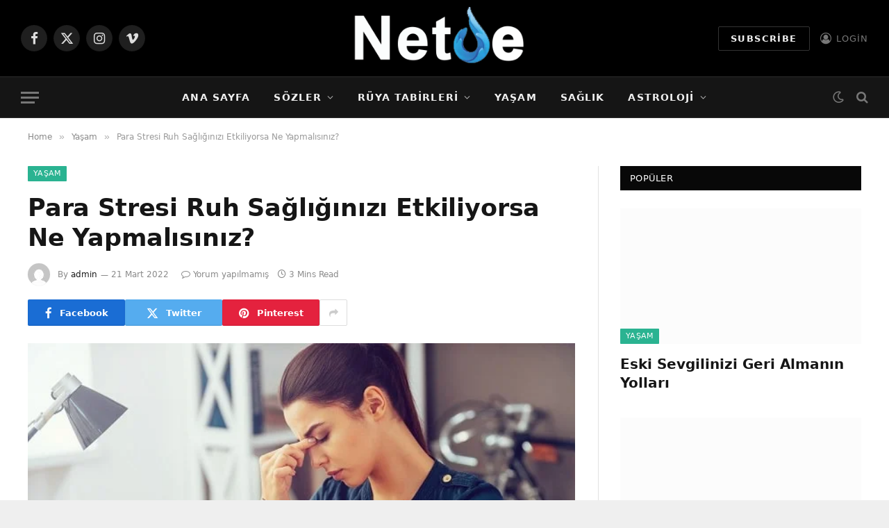

--- FILE ---
content_type: text/html; charset=UTF-8
request_url: https://www.netde.org/yasam/para-stresi-ruh-sagliginizi-etkiliyorsa-ne-yapmalisiniz.html
body_size: 76364
content:
<!DOCTYPE html><html lang="tr" prefix="og: https://ogp.me/ns#" class="s-light site-s-light"><head><script data-no-optimize="1">var litespeed_docref=sessionStorage.getItem("litespeed_docref");litespeed_docref&&(Object.defineProperty(document,"referrer",{get:function(){return litespeed_docref}}),sessionStorage.removeItem("litespeed_docref"));</script> <meta charset="UTF-8" /><meta name="viewport" content="width=device-width, initial-scale=1" /><title>Para Stresi Ruh Sağlığınızı Etkiliyorsa Ne Yapmalısınız? - Netde.Org</title><link rel="preload" as="image" imagesrcset="https://www.netde.org/wp-content/uploads/2022/03/Para-Stresi-Ruh-Sagliginizi-Etkiliyorsa-Ne-Yapmalisiniz.jpg 650w, https://www.netde.org/wp-content/uploads/2022/03/Para-Stresi-Ruh-Sagliginizi-Etkiliyorsa-Ne-Yapmalisiniz-300x186.jpg 300w" imagesizes="(max-width: 788px) 100vw, 788px" /><link rel="preload" as="font" href="https://www.netde.org/wp-content/themes/smart-mag/css/icons/fonts/ts-icons.woff2?v3.2" type="font/woff2" crossorigin="anonymous" /><meta name="description" content="Birçok insan para yönetimi ile mücadele eder, bu nedenle para stresinin doğrudan zihinsel sağlık sorunları ile ilişkili olması şaşırtıcı değildir."/><meta name="robots" content="follow, index, max-snippet:-1, max-video-preview:-1, max-image-preview:large"/><link rel="canonical" href="https://www.netde.org/yasam/para-stresi-ruh-sagliginizi-etkiliyorsa-ne-yapmalisiniz.html" /><meta property="og:locale" content="tr_TR" /><meta property="og:type" content="article" /><meta property="og:title" content="Para Stresi Ruh Sağlığınızı Etkiliyorsa Ne Yapmalısınız? - Netde.Org" /><meta property="og:description" content="Birçok insan para yönetimi ile mücadele eder, bu nedenle para stresinin doğrudan zihinsel sağlık sorunları ile ilişkili olması şaşırtıcı değildir." /><meta property="og:url" content="https://www.netde.org/yasam/para-stresi-ruh-sagliginizi-etkiliyorsa-ne-yapmalisiniz.html" /><meta property="og:site_name" content="Netde.Org" /><meta property="article:section" content="Yaşam" /><meta property="og:image" content="https://www.netde.org/wp-content/uploads/2022/03/Para-Stresi-Ruh-Sagliginizi-Etkiliyorsa-Ne-Yapmalisiniz.jpg" /><meta property="og:image:secure_url" content="https://www.netde.org/wp-content/uploads/2022/03/Para-Stresi-Ruh-Sagliginizi-Etkiliyorsa-Ne-Yapmalisiniz.jpg" /><meta property="og:image:width" content="650" /><meta property="og:image:height" content="403" /><meta property="og:image:alt" content="Para Stresi Ruh Sağlığınızı Etkiliyorsa Ne Yapmalısınız?" /><meta property="og:image:type" content="image/jpeg" /><meta property="article:published_time" content="2022-03-21T20:59:13+03:00" /><meta name="twitter:card" content="summary_large_image" /><meta name="twitter:title" content="Para Stresi Ruh Sağlığınızı Etkiliyorsa Ne Yapmalısınız? - Netde.Org" /><meta name="twitter:description" content="Birçok insan para yönetimi ile mücadele eder, bu nedenle para stresinin doğrudan zihinsel sağlık sorunları ile ilişkili olması şaşırtıcı değildir." /><meta name="twitter:image" content="https://www.netde.org/wp-content/uploads/2022/03/Para-Stresi-Ruh-Sagliginizi-Etkiliyorsa-Ne-Yapmalisiniz.jpg" /><meta name="twitter:label1" content="Yazan" /><meta name="twitter:data1" content="admin" /><meta name="twitter:label2" content="Okuma süresi" /><meta name="twitter:data2" content="2 dakika" /> <script type="application/ld+json" class="rank-math-schema">{"@context":"https://schema.org","@graph":[{"@type":["Person","Organization"],"@id":"https://www.netde.org/#person","name":"Netde.Org"},{"@type":"WebSite","@id":"https://www.netde.org/#website","url":"https://www.netde.org","name":"Netde.Org","publisher":{"@id":"https://www.netde.org/#person"},"inLanguage":"tr"},{"@type":"ImageObject","@id":"https://www.netde.org/wp-content/uploads/2022/03/Para-Stresi-Ruh-Sagliginizi-Etkiliyorsa-Ne-Yapmalisiniz.jpg","url":"https://www.netde.org/wp-content/uploads/2022/03/Para-Stresi-Ruh-Sagliginizi-Etkiliyorsa-Ne-Yapmalisiniz.jpg","width":"650","height":"403","inLanguage":"tr"},{"@type":"WebPage","@id":"https://www.netde.org/yasam/para-stresi-ruh-sagliginizi-etkiliyorsa-ne-yapmalisiniz.html#webpage","url":"https://www.netde.org/yasam/para-stresi-ruh-sagliginizi-etkiliyorsa-ne-yapmalisiniz.html","name":"Para Stresi Ruh Sa\u011fl\u0131\u011f\u0131n\u0131z\u0131 Etkiliyorsa Ne Yapmal\u0131s\u0131n\u0131z? - Netde.Org","datePublished":"2022-03-21T20:59:13+03:00","dateModified":"2022-03-21T20:59:13+03:00","isPartOf":{"@id":"https://www.netde.org/#website"},"primaryImageOfPage":{"@id":"https://www.netde.org/wp-content/uploads/2022/03/Para-Stresi-Ruh-Sagliginizi-Etkiliyorsa-Ne-Yapmalisiniz.jpg"},"inLanguage":"tr"},{"@type":"Person","@id":"https://www.netde.org/yasam/para-stresi-ruh-sagliginizi-etkiliyorsa-ne-yapmalisiniz.html#author","name":"admin","image":{"@type":"ImageObject","@id":"https://www.netde.org/wp-content/litespeed/avatar/e192050f0536ff08c0696cd1e09b1408.jpg?ver=1769339618","url":"https://www.netde.org/wp-content/litespeed/avatar/e192050f0536ff08c0696cd1e09b1408.jpg?ver=1769339618","caption":"admin","inLanguage":"tr"},"sameAs":["https://www.netde.org"]},{"@type":"BlogPosting","headline":"Para Stresi Ruh Sa\u011fl\u0131\u011f\u0131n\u0131z\u0131 Etkiliyorsa Ne Yapmal\u0131s\u0131n\u0131z? - Netde.Org","datePublished":"2022-03-21T20:59:13+03:00","dateModified":"2022-03-21T20:59:13+03:00","articleSection":"Ya\u015fam","author":{"@id":"https://www.netde.org/yasam/para-stresi-ruh-sagliginizi-etkiliyorsa-ne-yapmalisiniz.html#author","name":"admin"},"publisher":{"@id":"https://www.netde.org/#person"},"description":"Bir\u00e7ok insan para y\u00f6netimi ile m\u00fccadele eder, bu nedenle para stresinin do\u011frudan zihinsel sa\u011fl\u0131k sorunlar\u0131 ile ili\u015fkili olmas\u0131 \u015fa\u015f\u0131rt\u0131c\u0131 de\u011fildir.","name":"Para Stresi Ruh Sa\u011fl\u0131\u011f\u0131n\u0131z\u0131 Etkiliyorsa Ne Yapmal\u0131s\u0131n\u0131z? - Netde.Org","@id":"https://www.netde.org/yasam/para-stresi-ruh-sagliginizi-etkiliyorsa-ne-yapmalisiniz.html#richSnippet","isPartOf":{"@id":"https://www.netde.org/yasam/para-stresi-ruh-sagliginizi-etkiliyorsa-ne-yapmalisiniz.html#webpage"},"image":{"@id":"https://www.netde.org/wp-content/uploads/2022/03/Para-Stresi-Ruh-Sagliginizi-Etkiliyorsa-Ne-Yapmalisiniz.jpg"},"inLanguage":"tr","mainEntityOfPage":{"@id":"https://www.netde.org/yasam/para-stresi-ruh-sagliginizi-etkiliyorsa-ne-yapmalisiniz.html#webpage"}}]}</script> <link rel='dns-prefetch' href='//fonts.googleapis.com' /><link rel="alternate" type="application/rss+xml" title="Netde.Org &raquo; akışı" href="https://www.netde.org/feed" /><link rel="alternate" type="application/rss+xml" title="Netde.Org &raquo; yorum akışı" href="https://www.netde.org/comments/feed" /><link rel="alternate" type="application/rss+xml" title="Netde.Org &raquo; Para Stresi Ruh Sağlığınızı Etkiliyorsa Ne Yapmalısınız? yorum akışı" href="https://www.netde.org/yasam/para-stresi-ruh-sagliginizi-etkiliyorsa-ne-yapmalisiniz.html/feed" /><link rel="alternate" title="oEmbed (JSON)" type="application/json+oembed" href="https://www.netde.org/wp-json/oembed/1.0/embed?url=https%3A%2F%2Fwww.netde.org%2Fyasam%2Fpara-stresi-ruh-sagliginizi-etkiliyorsa-ne-yapmalisiniz.html" /><link rel="alternate" title="oEmbed (XML)" type="text/xml+oembed" href="https://www.netde.org/wp-json/oembed/1.0/embed?url=https%3A%2F%2Fwww.netde.org%2Fyasam%2Fpara-stresi-ruh-sagliginizi-etkiliyorsa-ne-yapmalisiniz.html&#038;format=xml" /><style id='wp-img-auto-sizes-contain-inline-css' type='text/css'>img:is([sizes=auto i],[sizes^="auto," i]){contain-intrinsic-size:3000px 1500px}
/*# sourceURL=wp-img-auto-sizes-contain-inline-css */</style><link data-optimized="2" rel="stylesheet" href="https://www.netde.org/wp-content/litespeed/css/76ce2067f87ad13033cb913e1ffb2c53.css?ver=59b31" /><style id='classic-theme-styles-inline-css' type='text/css'>/*! This file is auto-generated */
.wp-block-button__link{color:#fff;background-color:#32373c;border-radius:9999px;box-shadow:none;text-decoration:none;padding:calc(.667em + 2px) calc(1.333em + 2px);font-size:1.125em}.wp-block-file__button{background:#32373c;color:#fff;text-decoration:none}
/*# sourceURL=/wp-includes/css/classic-themes.min.css */</style><style id='global-styles-inline-css' type='text/css'>:root{--wp--preset--aspect-ratio--square: 1;--wp--preset--aspect-ratio--4-3: 4/3;--wp--preset--aspect-ratio--3-4: 3/4;--wp--preset--aspect-ratio--3-2: 3/2;--wp--preset--aspect-ratio--2-3: 2/3;--wp--preset--aspect-ratio--16-9: 16/9;--wp--preset--aspect-ratio--9-16: 9/16;--wp--preset--color--black: #000000;--wp--preset--color--cyan-bluish-gray: #abb8c3;--wp--preset--color--white: #ffffff;--wp--preset--color--pale-pink: #f78da7;--wp--preset--color--vivid-red: #cf2e2e;--wp--preset--color--luminous-vivid-orange: #ff6900;--wp--preset--color--luminous-vivid-amber: #fcb900;--wp--preset--color--light-green-cyan: #7bdcb5;--wp--preset--color--vivid-green-cyan: #00d084;--wp--preset--color--pale-cyan-blue: #8ed1fc;--wp--preset--color--vivid-cyan-blue: #0693e3;--wp--preset--color--vivid-purple: #9b51e0;--wp--preset--gradient--vivid-cyan-blue-to-vivid-purple: linear-gradient(135deg,rgb(6,147,227) 0%,rgb(155,81,224) 100%);--wp--preset--gradient--light-green-cyan-to-vivid-green-cyan: linear-gradient(135deg,rgb(122,220,180) 0%,rgb(0,208,130) 100%);--wp--preset--gradient--luminous-vivid-amber-to-luminous-vivid-orange: linear-gradient(135deg,rgb(252,185,0) 0%,rgb(255,105,0) 100%);--wp--preset--gradient--luminous-vivid-orange-to-vivid-red: linear-gradient(135deg,rgb(255,105,0) 0%,rgb(207,46,46) 100%);--wp--preset--gradient--very-light-gray-to-cyan-bluish-gray: linear-gradient(135deg,rgb(238,238,238) 0%,rgb(169,184,195) 100%);--wp--preset--gradient--cool-to-warm-spectrum: linear-gradient(135deg,rgb(74,234,220) 0%,rgb(151,120,209) 20%,rgb(207,42,186) 40%,rgb(238,44,130) 60%,rgb(251,105,98) 80%,rgb(254,248,76) 100%);--wp--preset--gradient--blush-light-purple: linear-gradient(135deg,rgb(255,206,236) 0%,rgb(152,150,240) 100%);--wp--preset--gradient--blush-bordeaux: linear-gradient(135deg,rgb(254,205,165) 0%,rgb(254,45,45) 50%,rgb(107,0,62) 100%);--wp--preset--gradient--luminous-dusk: linear-gradient(135deg,rgb(255,203,112) 0%,rgb(199,81,192) 50%,rgb(65,88,208) 100%);--wp--preset--gradient--pale-ocean: linear-gradient(135deg,rgb(255,245,203) 0%,rgb(182,227,212) 50%,rgb(51,167,181) 100%);--wp--preset--gradient--electric-grass: linear-gradient(135deg,rgb(202,248,128) 0%,rgb(113,206,126) 100%);--wp--preset--gradient--midnight: linear-gradient(135deg,rgb(2,3,129) 0%,rgb(40,116,252) 100%);--wp--preset--font-size--small: 13px;--wp--preset--font-size--medium: 20px;--wp--preset--font-size--large: 36px;--wp--preset--font-size--x-large: 42px;--wp--preset--spacing--20: 0.44rem;--wp--preset--spacing--30: 0.67rem;--wp--preset--spacing--40: 1rem;--wp--preset--spacing--50: 1.5rem;--wp--preset--spacing--60: 2.25rem;--wp--preset--spacing--70: 3.38rem;--wp--preset--spacing--80: 5.06rem;--wp--preset--shadow--natural: 6px 6px 9px rgba(0, 0, 0, 0.2);--wp--preset--shadow--deep: 12px 12px 50px rgba(0, 0, 0, 0.4);--wp--preset--shadow--sharp: 6px 6px 0px rgba(0, 0, 0, 0.2);--wp--preset--shadow--outlined: 6px 6px 0px -3px rgb(255, 255, 255), 6px 6px rgb(0, 0, 0);--wp--preset--shadow--crisp: 6px 6px 0px rgb(0, 0, 0);}:where(.is-layout-flex){gap: 0.5em;}:where(.is-layout-grid){gap: 0.5em;}body .is-layout-flex{display: flex;}.is-layout-flex{flex-wrap: wrap;align-items: center;}.is-layout-flex > :is(*, div){margin: 0;}body .is-layout-grid{display: grid;}.is-layout-grid > :is(*, div){margin: 0;}:where(.wp-block-columns.is-layout-flex){gap: 2em;}:where(.wp-block-columns.is-layout-grid){gap: 2em;}:where(.wp-block-post-template.is-layout-flex){gap: 1.25em;}:where(.wp-block-post-template.is-layout-grid){gap: 1.25em;}.has-black-color{color: var(--wp--preset--color--black) !important;}.has-cyan-bluish-gray-color{color: var(--wp--preset--color--cyan-bluish-gray) !important;}.has-white-color{color: var(--wp--preset--color--white) !important;}.has-pale-pink-color{color: var(--wp--preset--color--pale-pink) !important;}.has-vivid-red-color{color: var(--wp--preset--color--vivid-red) !important;}.has-luminous-vivid-orange-color{color: var(--wp--preset--color--luminous-vivid-orange) !important;}.has-luminous-vivid-amber-color{color: var(--wp--preset--color--luminous-vivid-amber) !important;}.has-light-green-cyan-color{color: var(--wp--preset--color--light-green-cyan) !important;}.has-vivid-green-cyan-color{color: var(--wp--preset--color--vivid-green-cyan) !important;}.has-pale-cyan-blue-color{color: var(--wp--preset--color--pale-cyan-blue) !important;}.has-vivid-cyan-blue-color{color: var(--wp--preset--color--vivid-cyan-blue) !important;}.has-vivid-purple-color{color: var(--wp--preset--color--vivid-purple) !important;}.has-black-background-color{background-color: var(--wp--preset--color--black) !important;}.has-cyan-bluish-gray-background-color{background-color: var(--wp--preset--color--cyan-bluish-gray) !important;}.has-white-background-color{background-color: var(--wp--preset--color--white) !important;}.has-pale-pink-background-color{background-color: var(--wp--preset--color--pale-pink) !important;}.has-vivid-red-background-color{background-color: var(--wp--preset--color--vivid-red) !important;}.has-luminous-vivid-orange-background-color{background-color: var(--wp--preset--color--luminous-vivid-orange) !important;}.has-luminous-vivid-amber-background-color{background-color: var(--wp--preset--color--luminous-vivid-amber) !important;}.has-light-green-cyan-background-color{background-color: var(--wp--preset--color--light-green-cyan) !important;}.has-vivid-green-cyan-background-color{background-color: var(--wp--preset--color--vivid-green-cyan) !important;}.has-pale-cyan-blue-background-color{background-color: var(--wp--preset--color--pale-cyan-blue) !important;}.has-vivid-cyan-blue-background-color{background-color: var(--wp--preset--color--vivid-cyan-blue) !important;}.has-vivid-purple-background-color{background-color: var(--wp--preset--color--vivid-purple) !important;}.has-black-border-color{border-color: var(--wp--preset--color--black) !important;}.has-cyan-bluish-gray-border-color{border-color: var(--wp--preset--color--cyan-bluish-gray) !important;}.has-white-border-color{border-color: var(--wp--preset--color--white) !important;}.has-pale-pink-border-color{border-color: var(--wp--preset--color--pale-pink) !important;}.has-vivid-red-border-color{border-color: var(--wp--preset--color--vivid-red) !important;}.has-luminous-vivid-orange-border-color{border-color: var(--wp--preset--color--luminous-vivid-orange) !important;}.has-luminous-vivid-amber-border-color{border-color: var(--wp--preset--color--luminous-vivid-amber) !important;}.has-light-green-cyan-border-color{border-color: var(--wp--preset--color--light-green-cyan) !important;}.has-vivid-green-cyan-border-color{border-color: var(--wp--preset--color--vivid-green-cyan) !important;}.has-pale-cyan-blue-border-color{border-color: var(--wp--preset--color--pale-cyan-blue) !important;}.has-vivid-cyan-blue-border-color{border-color: var(--wp--preset--color--vivid-cyan-blue) !important;}.has-vivid-purple-border-color{border-color: var(--wp--preset--color--vivid-purple) !important;}.has-vivid-cyan-blue-to-vivid-purple-gradient-background{background: var(--wp--preset--gradient--vivid-cyan-blue-to-vivid-purple) !important;}.has-light-green-cyan-to-vivid-green-cyan-gradient-background{background: var(--wp--preset--gradient--light-green-cyan-to-vivid-green-cyan) !important;}.has-luminous-vivid-amber-to-luminous-vivid-orange-gradient-background{background: var(--wp--preset--gradient--luminous-vivid-amber-to-luminous-vivid-orange) !important;}.has-luminous-vivid-orange-to-vivid-red-gradient-background{background: var(--wp--preset--gradient--luminous-vivid-orange-to-vivid-red) !important;}.has-very-light-gray-to-cyan-bluish-gray-gradient-background{background: var(--wp--preset--gradient--very-light-gray-to-cyan-bluish-gray) !important;}.has-cool-to-warm-spectrum-gradient-background{background: var(--wp--preset--gradient--cool-to-warm-spectrum) !important;}.has-blush-light-purple-gradient-background{background: var(--wp--preset--gradient--blush-light-purple) !important;}.has-blush-bordeaux-gradient-background{background: var(--wp--preset--gradient--blush-bordeaux) !important;}.has-luminous-dusk-gradient-background{background: var(--wp--preset--gradient--luminous-dusk) !important;}.has-pale-ocean-gradient-background{background: var(--wp--preset--gradient--pale-ocean) !important;}.has-electric-grass-gradient-background{background: var(--wp--preset--gradient--electric-grass) !important;}.has-midnight-gradient-background{background: var(--wp--preset--gradient--midnight) !important;}.has-small-font-size{font-size: var(--wp--preset--font-size--small) !important;}.has-medium-font-size{font-size: var(--wp--preset--font-size--medium) !important;}.has-large-font-size{font-size: var(--wp--preset--font-size--large) !important;}.has-x-large-font-size{font-size: var(--wp--preset--font-size--x-large) !important;}
:where(.wp-block-post-template.is-layout-flex){gap: 1.25em;}:where(.wp-block-post-template.is-layout-grid){gap: 1.25em;}
:where(.wp-block-term-template.is-layout-flex){gap: 1.25em;}:where(.wp-block-term-template.is-layout-grid){gap: 1.25em;}
:where(.wp-block-columns.is-layout-flex){gap: 2em;}:where(.wp-block-columns.is-layout-grid){gap: 2em;}
:root :where(.wp-block-pullquote){font-size: 1.5em;line-height: 1.6;}
/*# sourceURL=global-styles-inline-css */</style><style id='smartmag-core-inline-css' type='text/css'>.s-dark body { background-color: #000000; }
.smart-head-main { --main-width: 1360px; }


/*# sourceURL=smartmag-core-inline-css */</style> <script id="smartmag-lazy-inline-js-after" type="litespeed/javascript">/**
 * @copyright ThemeSphere
 * @preserve
 */
var BunyadLazy={};BunyadLazy.load=function(){function a(e,n){var t={};e.dataset.bgset&&e.dataset.sizes?(t.sizes=e.dataset.sizes,t.srcset=e.dataset.bgset):t.src=e.dataset.bgsrc,function(t){var a=t.dataset.ratio;if(0<a){const e=t.parentElement;if(e.classList.contains("media-ratio")){const n=e.style;n.getPropertyValue("--a-ratio")||(n.paddingBottom=100/a+"%")}}}(e);var a,o=document.createElement("img");for(a in o.onload=function(){var t="url('"+(o.currentSrc||o.src)+"')",a=e.style;a.backgroundImage!==t&&requestAnimationFrame(()=>{a.backgroundImage=t,n&&n()}),o.onload=null,o.onerror=null,o=null},o.onerror=o.onload,t)o.setAttribute(a,t[a]);o&&o.complete&&0<o.naturalWidth&&o.onload&&o.onload()}function e(t){t.dataset.loaded||a(t,()=>{document.dispatchEvent(new Event("lazyloaded")),t.dataset.loaded=1})}function n(t){"complete"===document.readyState?t():window.addEventListener("load",t)}return{initEarly:function(){var t,a=()=>{document.querySelectorAll(".img.bg-cover:not(.lazyload)").forEach(e)};"complete"!==document.readyState?(t=setInterval(a,150),n(()=>{a(),clearInterval(t)})):a()},callOnLoad:n,initBgImages:function(t){t&&n(()=>{document.querySelectorAll(".img.bg-cover").forEach(e)})},bgLoad:a}}(),BunyadLazy.load.initEarly()</script> <script type="litespeed/javascript" data-src="https://www.netde.org/wp-includes/js/jquery/jquery.min.js" id="jquery-core-js"></script> <script id="cookie-law-info-js-extra" type="litespeed/javascript">var Cli_Data={"nn_cookie_ids":[],"cookielist":[],"non_necessary_cookies":[],"ccpaEnabled":"","ccpaRegionBased":"","ccpaBarEnabled":"","strictlyEnabled":["necessary","obligatoire"],"ccpaType":"gdpr","js_blocking":"1","custom_integration":"","triggerDomRefresh":"","secure_cookies":""};var cli_cookiebar_settings={"animate_speed_hide":"500","animate_speed_show":"500","background":"#FFF","border":"#b1a6a6c2","border_on":"","button_1_button_colour":"#fc356a","button_1_button_hover":"#ca2a55","button_1_link_colour":"#fff","button_1_as_button":"1","button_1_new_win":"","button_2_button_colour":"#333","button_2_button_hover":"#292929","button_2_link_colour":"#444","button_2_as_button":"1","button_2_hidebar":"","button_3_button_colour":"#3566bb","button_3_button_hover":"#2a5296","button_3_link_colour":"#fff","button_3_as_button":"1","button_3_new_win":"","button_4_button_colour":"#000","button_4_button_hover":"#000000","button_4_link_colour":"#333333","button_4_as_button":"1","button_7_button_colour":"#61a229","button_7_button_hover":"#4e8221","button_7_link_colour":"#fff","button_7_as_button":"1","button_7_new_win":"","font_family":"inherit","header_fix":"","notify_animate_hide":"1","notify_animate_show":"","notify_div_id":"#cookie-law-info-bar","notify_position_horizontal":"right","notify_position_vertical":"bottom","scroll_close":"","scroll_close_reload":"","accept_close_reload":"","reject_close_reload":"","showagain_tab":"","showagain_background":"#fff","showagain_border":"#000","showagain_div_id":"#cookie-law-info-again","showagain_x_position":"100px","text":"#333333","show_once_yn":"","show_once":"10000","logging_on":"","as_popup":"","popup_overlay":"1","bar_heading_text":"","cookie_bar_as":"widget","popup_showagain_position":"bottom-right","widget_position":"left"};var log_object={"ajax_url":"https://www.netde.org/wp-admin/admin-ajax.php"}</script> <link rel="https://api.w.org/" href="https://www.netde.org/wp-json/" /><link rel="alternate" title="JSON" type="application/json" href="https://www.netde.org/wp-json/wp/v2/posts/9004" /><link rel="EditURI" type="application/rsd+xml" title="RSD" href="https://www.netde.org/xmlrpc.php?rsd" /><meta name="generator" content="WordPress 6.9" /><link rel='shortlink' href='https://www.netde.org/?p=9004' /> <script type="litespeed/javascript">var BunyadSchemeKey='bunyad-scheme';(()=>{const d=document.documentElement;const c=d.classList;var scheme=localStorage.getItem(BunyadSchemeKey);if(scheme){d.dataset.origClass=c;scheme==='dark'?c.remove('s-light','site-s-light'):c.remove('s-dark','site-s-dark');c.add('site-s-'+scheme,'s-'+scheme)}})()</script> <meta name="generator" content="Elementor 3.34.2; features: additional_custom_breakpoints; settings: css_print_method-external, google_font-enabled, font_display-swap"><style type="text/css">.recentcomments a{display:inline !important;padding:0 !important;margin:0 !important;}</style><meta name="onesignal" content="wordpress-plugin"/> <script type="litespeed/javascript">window.OneSignalDeferred=window.OneSignalDeferred||[];OneSignalDeferred.push(function(OneSignal){var oneSignal_options={};window._oneSignalInitOptions=oneSignal_options;oneSignal_options.serviceWorkerParam={scope:'/'};oneSignal_options.serviceWorkerPath='OneSignalSDKWorker.js.php';OneSignal.Notifications.setDefaultUrl("https://www.netde.org");oneSignal_options.wordpress=!0;oneSignal_options.appId='a66f5588-2d24-4481-a389-38859df89d0b';oneSignal_options.allowLocalhostAsSecureOrigin=!0;oneSignal_options.welcomeNotification={};oneSignal_options.welcomeNotification.disable=!0;oneSignal_options.path="https://www.netde.org/wp-content/plugins/onesignal-free-web-push-notifications/sdk_files/";oneSignal_options.safari_web_id="web.onesignal.auto.6a2e4cfc-4f7f-4e0a-b787-2d0bd3e78806";oneSignal_options.promptOptions={};oneSignal_options.promptOptions.actionMessage="Kalbinizi açmamıza, ilişkilerinizi geliştirmemize ve daha fazla sevgi yaymamıza izin verin";oneSignal_options.promptOptions.acceptButtonText="İzin ver";oneSignal_options.promptOptions.cancelButtonText="Hayır Teşekürler";oneSignal_options.notifyButton={};oneSignal_options.notifyButton.enable=!0;oneSignal_options.notifyButton.position='bottom-right';oneSignal_options.notifyButton.theme='default';oneSignal_options.notifyButton.size='medium';oneSignal_options.notifyButton.showCredit=!0;oneSignal_options.notifyButton.text={};OneSignal.init(window._oneSignalInitOptions);OneSignal.Slidedown.promptPush()});function documentInitOneSignal(){var oneSignal_elements=document.getElementsByClassName("OneSignal-prompt");var oneSignalLinkClickHandler=function(event){OneSignal.Notifications.requestPermission();event.preventDefault()};for(var i=0;i<oneSignal_elements.length;i++)
oneSignal_elements[i].addEventListener('click',oneSignalLinkClickHandler,!1);}
if(document.readyState==='complete'){documentInitOneSignal()}else{window.addEventListener("load",function(event){documentInitOneSignal()})}</script> <style>.e-con.e-parent:nth-of-type(n+4):not(.e-lazyloaded):not(.e-no-lazyload),
				.e-con.e-parent:nth-of-type(n+4):not(.e-lazyloaded):not(.e-no-lazyload) * {
					background-image: none !important;
				}
				@media screen and (max-height: 1024px) {
					.e-con.e-parent:nth-of-type(n+3):not(.e-lazyloaded):not(.e-no-lazyload),
					.e-con.e-parent:nth-of-type(n+3):not(.e-lazyloaded):not(.e-no-lazyload) * {
						background-image: none !important;
					}
				}
				@media screen and (max-height: 640px) {
					.e-con.e-parent:nth-of-type(n+2):not(.e-lazyloaded):not(.e-no-lazyload),
					.e-con.e-parent:nth-of-type(n+2):not(.e-lazyloaded):not(.e-no-lazyload) * {
						background-image: none !important;
					}
				}</style> <script type="litespeed/javascript" data-src="https://www.googletagmanager.com/gtag/js?id=G-1JHMKDVELD"></script> <script type="litespeed/javascript">window.dataLayer=window.dataLayer||[];function gtag(){dataLayer.push(arguments)}
gtag('js',new Date());gtag('config','G-1JHMKDVELD')</script> <script type="litespeed/javascript" data-src="https://pagead2.googlesyndication.com/pagead/js/adsbygoogle.js?client=ca-pub-8861780430781573"
     crossorigin="anonymous"></script> </head><body class="wp-singular post-template-default single single-post postid-9004 single-format-standard wp-theme-smart-mag right-sidebar post-layout-modern post-cat-23 has-lb has-lb-sm ts-img-hov-fade has-sb-sep layout-boxed elementor-default elementor-kit-12460"><div class="ts-bg-cover"></div><div class="main-wrap"><div class="off-canvas-backdrop"></div><div class="mobile-menu-container off-canvas s-dark hide-widgets-sm" id="off-canvas"><div class="off-canvas-head">
<a href="#" class="close">
<span class="visuallyhidden">Close Menu</span>
<i class="tsi tsi-times"></i>
</a><div class="ts-logo"></div></div><div class="off-canvas-content"><ul id="menu-ust-menu" class="mobile-menu"><li id="menu-item-16" class="menu-item menu-item-type-taxonomy menu-item-object-category menu-item-16"><a href="https://www.netde.org/saglik">SAĞLIK</a></li><li id="menu-item-13" class="menu-item menu-item-type-taxonomy menu-item-object-category current-post-ancestor current-menu-parent current-post-parent menu-item-13"><a href="https://www.netde.org/yasam">YAŞAM</a></li><li id="menu-item-15" class="menu-item menu-item-type-taxonomy menu-item-object-category menu-item-15"><a href="https://www.netde.org/kadin">KADIN</a></li><li id="menu-item-17" class="menu-item menu-item-type-taxonomy menu-item-object-category menu-item-17"><a href="https://www.netde.org/bilgi">BİLGİ</a></li><li id="menu-item-18" class="menu-item menu-item-type-taxonomy menu-item-object-category menu-item-18"><a href="https://www.netde.org/cilt-bakimi">CİLT BAKIMI</a></li><li id="menu-item-5961" class="menu-item menu-item-type-taxonomy menu-item-object-category menu-item-5961"><a href="https://www.netde.org/guzel-sozler">GÜZEL SÖZLER</a></li><li id="menu-item-5944" class="menu-item menu-item-type-custom menu-item-object-custom menu-item-has-children menu-item-5944"><a href="#">DİĞER</a><ul class="sub-menu"><li id="menu-item-5945" class="menu-item menu-item-type-taxonomy menu-item-object-category menu-item-5945"><a href="https://www.netde.org/anlamli-sozler">Anlamlı Sözler</a></li><li id="menu-item-5946" class="menu-item menu-item-type-taxonomy menu-item-object-category menu-item-5946"><a href="https://www.netde.org/ask-sozleri">Aşk Sözleri</a></li><li id="menu-item-5951" class="menu-item menu-item-type-taxonomy menu-item-object-category menu-item-5951"><a href="https://www.netde.org/komik-sozler">Komik Sözler</a></li><li id="menu-item-5955" class="menu-item menu-item-type-taxonomy menu-item-object-category menu-item-5955"><a href="https://www.netde.org/sevgi-sozleri">Sevgi Sözleri</a></li><li id="menu-item-5954" class="menu-item menu-item-type-taxonomy menu-item-object-category menu-item-5954"><a href="https://www.netde.org/resimli-sozler">Resimli Sözler</a></li><li id="menu-item-5950" class="menu-item menu-item-type-taxonomy menu-item-object-category menu-item-5950"><a href="https://www.netde.org/dini-sozler">Dini Sözler</a></li><li id="menu-item-5949" class="menu-item menu-item-type-taxonomy menu-item-object-category menu-item-5949"><a href="https://www.netde.org/ata-sozleri">Ata Sözleri</a></li><li id="menu-item-5959" class="menu-item menu-item-type-taxonomy menu-item-object-category menu-item-5959"><a href="https://www.netde.org/unlu-sozleri">Ünlü Sözleri</a></li><li id="menu-item-5953" class="menu-item menu-item-type-taxonomy menu-item-object-category menu-item-5953"><a href="https://www.netde.org/ozel-gunler">Özel Günler</a></li><li id="menu-item-19" class="menu-item menu-item-type-taxonomy menu-item-object-category menu-item-19"><a href="https://www.netde.org/sac-bakimi">SAÇ BAKIMI</a></li><li id="menu-item-9518" class="menu-item menu-item-type-taxonomy menu-item-object-category menu-item-9518"><a href="https://www.netde.org/ruya-tabirleri">Rüya Tabirleri</a></li><li id="menu-item-5956" class="menu-item menu-item-type-taxonomy menu-item-object-category menu-item-5956"><a href="https://www.netde.org/siirler">Şiirler</a></li><li id="menu-item-110" class="menu-item menu-item-type-taxonomy menu-item-object-category menu-item-110"><a href="https://www.netde.org/anne-cocuk">ANNE ÇOCUK</a></li><li id="menu-item-5947" class="menu-item menu-item-type-taxonomy menu-item-object-category menu-item-5947"><a href="https://www.netde.org/astroloji">Astroloji</a></li><li id="menu-item-5948" class="menu-item menu-item-type-taxonomy menu-item-object-category menu-item-5948"><a href="https://www.netde.org/astroloji/burclar">Burçlar</a></li><li id="menu-item-5952" class="menu-item menu-item-type-taxonomy menu-item-object-category menu-item-5952"><a href="https://www.netde.org/makyaj">Makyaj</a></li><li id="menu-item-5957" class="menu-item menu-item-type-taxonomy menu-item-object-category menu-item-5957"><a href="https://www.netde.org/tarifler">Tarifler</a></li><li id="menu-item-5958" class="menu-item menu-item-type-taxonomy menu-item-object-category menu-item-5958"><a href="https://www.netde.org/teknoloji">Teknoloji</a></li><li id="menu-item-5960" class="menu-item menu-item-type-taxonomy menu-item-object-category menu-item-5960"><a href="https://www.netde.org/yazilim">Yazılım</a></li><li id="menu-item-6013" class="menu-item menu-item-type-taxonomy menu-item-object-category menu-item-6013"><a href="https://www.netde.org/sac-modelleri">Saç Modelleri</a></li></ul></li></ul><div class="off-canvas-widgets"><div id="smartmag-block-newsletter-1" class="widget ts-block-widget smartmag-widget-newsletter"><div class="block"><div class="block-newsletter "><div class="spc-newsletter spc-newsletter-b spc-newsletter-center spc-newsletter-sm"><div class="bg-wrap"></div><div class="inner"><h3 class="heading">
Subscribe to Updates</h3><div class="base-text message"><p>Get the latest creative news from FooBar about art, design and business.</p></div><form method="post" action="" class="form fields-style fields-full" target="_blank"><div class="main-fields"><p class="field-email">
<input type="email" name="EMAIL" placeholder="Your email address.." required /></p><p class="field-submit">
<input type="submit" value="Subscribe" /></p></div><p class="disclaimer">
<label>
<input type="checkbox" name="privacy" required />
By signing up, you agree to the our terms and our <a href="#">Privacy Policy</a> agreement.							</label></p></form></div></div></div></div></div><div id="smartmag-block-posts-small-3" class="widget ts-block-widget smartmag-widget-posts-small"><div class="block"><section class="block-wrap block-posts-small block-sc mb-none" data-id="1"><div class="widget-title block-head block-head-ac block-head-b"><h5 class="heading">What's Hot</h5></div><div class="block-content"><div class="loop loop-small loop-small-a loop-sep loop-small-sep grid grid-1 md:grid-1 sm:grid-1 xs:grid-1"><article class="l-post small-post small-a-post m-pos-left"><div class="media">
<a href="https://www.netde.org/guzel-sozler/yegene-1-yas-dogum-gunu-mesajlari.html" class="image-link media-ratio ar-bunyad-thumb" title="Yeğene 1 Yaş Doğum Günü Mesajları"><span data-bgsrc="https://www.netde.org/wp-content/uploads/2026/01/Yegene-1-Yas-Dogum-Gunu-Mesajlari-300x180.webp" class="img bg-cover wp-post-image attachment-medium size-medium lazyload" data-bgset="https://www.netde.org/wp-content/uploads/2026/01/Yegene-1-Yas-Dogum-Gunu-Mesajlari-300x180.webp 300w, https://www.netde.org/wp-content/uploads/2026/01/Yegene-1-Yas-Dogum-Gunu-Mesajlari-768x461.webp 768w, https://www.netde.org/wp-content/uploads/2026/01/Yegene-1-Yas-Dogum-Gunu-Mesajlari-150x90.webp 150w, https://www.netde.org/wp-content/uploads/2026/01/Yegene-1-Yas-Dogum-Gunu-Mesajlari-450x270.webp 450w, https://www.netde.org/wp-content/uploads/2026/01/Yegene-1-Yas-Dogum-Gunu-Mesajlari.webp 1000w" data-sizes="(max-width: 110px) 100vw, 110px" role="img" aria-label="Yeğene 1 Yaş Doğum Günü Mesajları"></span></a></div><div class="content"><div class="post-meta post-meta-a post-meta-left has-below"><h4 class="is-title post-title"><a href="https://www.netde.org/guzel-sozler/yegene-1-yas-dogum-gunu-mesajlari.html">Yeğene 1 Yaş Doğum Günü Mesajları</a></h4><div class="post-meta-items meta-below"><span class="meta-item date"><span class="date-link"><time class="post-date" datetime="2026-01-25T17:00:03+03:00">25 Ocak 2026</time></span></span></div></div></div></article><article class="l-post small-post small-a-post m-pos-left"><div class="media">
<a href="https://www.netde.org/guzel-sozler/yegene-dogum-gunu-mesajlari.html" class="image-link media-ratio ar-bunyad-thumb" title="Yeğene Doğum Günü Mesajları"><span data-bgsrc="https://www.netde.org/wp-content/uploads/2026/01/Yegene-Dogum-Gunu-Mesajlari-300x180.webp" class="img bg-cover wp-post-image attachment-medium size-medium lazyload" data-bgset="https://www.netde.org/wp-content/uploads/2026/01/Yegene-Dogum-Gunu-Mesajlari-300x180.webp 300w, https://www.netde.org/wp-content/uploads/2026/01/Yegene-Dogum-Gunu-Mesajlari-768x461.webp 768w, https://www.netde.org/wp-content/uploads/2026/01/Yegene-Dogum-Gunu-Mesajlari-150x90.webp 150w, https://www.netde.org/wp-content/uploads/2026/01/Yegene-Dogum-Gunu-Mesajlari-450x270.webp 450w, https://www.netde.org/wp-content/uploads/2026/01/Yegene-Dogum-Gunu-Mesajlari.webp 1000w" data-sizes="(max-width: 110px) 100vw, 110px" role="img" aria-label="Yeğene Doğum Günü Mesajları"></span></a></div><div class="content"><div class="post-meta post-meta-a post-meta-left has-below"><h4 class="is-title post-title"><a href="https://www.netde.org/guzel-sozler/yegene-dogum-gunu-mesajlari.html">Yeğene Doğum Günü Mesajları</a></h4><div class="post-meta-items meta-below"><span class="meta-item date"><span class="date-link"><time class="post-date" datetime="2026-01-25T12:00:15+03:00">25 Ocak 2026</time></span></span></div></div></div></article><article class="l-post small-post small-a-post m-pos-left"><div class="media">
<a href="https://www.netde.org/guzel-sozler/yegene-guzel-sozler.html" class="image-link media-ratio ar-bunyad-thumb" title="Yeğene Güzel Sözler"><span data-bgsrc="https://www.netde.org/wp-content/uploads/2026/01/Yegene-Guzel-Sozler-300x180.webp" class="img bg-cover wp-post-image attachment-medium size-medium lazyload" data-bgset="https://www.netde.org/wp-content/uploads/2026/01/Yegene-Guzel-Sozler-300x180.webp 300w, https://www.netde.org/wp-content/uploads/2026/01/Yegene-Guzel-Sozler-768x461.webp 768w, https://www.netde.org/wp-content/uploads/2026/01/Yegene-Guzel-Sozler-150x90.webp 150w, https://www.netde.org/wp-content/uploads/2026/01/Yegene-Guzel-Sozler-450x270.webp 450w, https://www.netde.org/wp-content/uploads/2026/01/Yegene-Guzel-Sozler.webp 1000w" data-sizes="(max-width: 110px) 100vw, 110px" role="img" aria-label="Yeğene Güzel Sözler"></span></a></div><div class="content"><div class="post-meta post-meta-a post-meta-left has-below"><h4 class="is-title post-title"><a href="https://www.netde.org/guzel-sozler/yegene-guzel-sozler.html">Yeğene Güzel Sözler</a></h4><div class="post-meta-items meta-below"><span class="meta-item date"><span class="date-link"><time class="post-date" datetime="2026-01-24T12:27:03+03:00">24 Ocak 2026</time></span></span></div></div></div></article></div></div></section></div></div></div><div class="spc-social-block spc-social spc-social-b smart-head-social">
<a href="#" class="link service s-facebook" target="_blank" rel="nofollow noopener">
<i class="icon tsi tsi-facebook"></i>					<span class="visuallyhidden">Facebook</span>
</a>
<a href="#" class="link service s-twitter" target="_blank" rel="nofollow noopener">
<i class="icon tsi tsi-twitter"></i>					<span class="visuallyhidden">X (Twitter)</span>
</a>
<a href="#" class="link service s-instagram" target="_blank" rel="nofollow noopener">
<i class="icon tsi tsi-instagram"></i>					<span class="visuallyhidden">Instagram</span>
</a></div></div></div><div class="smart-head smart-head-b smart-head-main" id="smart-head" data-sticky="auto" data-sticky-type="smart" data-sticky-full><div class="smart-head-row smart-head-mid smart-head-row-3 s-dark smart-head-row-full"><div class="inner wrap"><div class="items items-left "><div class="spc-social-block spc-social spc-social-b smart-head-social">
<a href="#" class="link service s-facebook" target="_blank" rel="nofollow noopener">
<i class="icon tsi tsi-facebook"></i>					<span class="visuallyhidden">Facebook</span>
</a>
<a href="#" class="link service s-twitter" target="_blank" rel="nofollow noopener">
<i class="icon tsi tsi-twitter"></i>					<span class="visuallyhidden">X (Twitter)</span>
</a>
<a href="#" class="link service s-instagram" target="_blank" rel="nofollow noopener">
<i class="icon tsi tsi-instagram"></i>					<span class="visuallyhidden">Instagram</span>
</a>
<a href="#" class="link service s-vimeo" target="_blank" rel="nofollow noopener">
<i class="icon tsi tsi-vimeo"></i>					<span class="visuallyhidden">Vimeo</span>
</a></div></div><div class="items items-center ">
<a href="https://www.netde.org/" title="Netde.Org" rel="home" class="logo-link ts-logo logo-is-image">
<span>
<img data-lazyloaded="1" src="[data-uri]" data-src="https://www.netde.org/wp-content/uploads/2025/12/netdelogo.png" class="logo-image" alt="Netde.Org" width="376" height="106"/>
</span>
</a></div><div class="items items-right ">
<a href="#" class="ts-button ts-button-alt ts-button1">
Subscribe	</a><a href="#auth-modal" class="auth-link has-icon">
<i class="icon tsi tsi-user-circle-o"></i>
<span class="label">Login</span>
</a></div></div></div><div class="smart-head-row smart-head-bot smart-head-row-3 s-dark has-center-nav smart-head-row-full"><div class="inner wrap"><div class="items items-left ">
<button class="offcanvas-toggle has-icon" type="button" aria-label="Menu">
<span class="hamburger-icon hamburger-icon-a">
<span class="inner"></span>
</span>
</button></div><div class="items items-center "><div class="nav-wrap"><nav class="navigation navigation-main nav-hov-a"><ul id="menu-main-menu" class="menu"><li id="menu-item-19462" class="menu-item menu-item-type-custom menu-item-object-custom menu-item-home menu-item-19462"><a href="https://www.netde.org">Ana Sayfa</a></li><li id="menu-item-19463" class="menu-item menu-item-type-custom menu-item-object-custom menu-item-has-children menu-item-19463"><a href="#">Sözler</a><ul class="sub-menu"><li id="menu-item-19489" class="menu-item menu-item-type-taxonomy menu-item-object-category menu-cat-4 menu-item-19489"><a href="https://www.netde.org/guzel-sozler">Güzel Sözler</a></li><li id="menu-item-19486" class="menu-item menu-item-type-taxonomy menu-item-object-category menu-cat-3 menu-item-19486"><a href="https://www.netde.org/anlamli-sozler">Anlamlı Sözler</a></li><li id="menu-item-19487" class="menu-item menu-item-type-taxonomy menu-item-object-category menu-cat-5 menu-item-19487"><a href="https://www.netde.org/ask-sozleri">Aşk Sözleri</a></li><li id="menu-item-19491" class="menu-item menu-item-type-taxonomy menu-item-object-category menu-cat-10 menu-item-19491"><a href="https://www.netde.org/komik-sozler">Komik Sözler</a></li><li id="menu-item-19494" class="menu-item menu-item-type-taxonomy menu-item-object-category menu-cat-8 menu-item-19494"><a href="https://www.netde.org/sevgi-sozleri">Sevgi Sözleri</a></li><li id="menu-item-19488" class="menu-item menu-item-type-taxonomy menu-item-object-category menu-cat-6 menu-item-19488"><a href="https://www.netde.org/dini-sozler">Dini Sözler</a></li><li id="menu-item-19493" class="menu-item menu-item-type-taxonomy menu-item-object-category menu-cat-9 menu-item-19493"><a href="https://www.netde.org/resimli-sozler">Resimli Sözler</a></li><li id="menu-item-19492" class="menu-item menu-item-type-taxonomy menu-item-object-category menu-cat-11 menu-item-19492"><a href="https://www.netde.org/ozel-gunler">Özel Günler</a></li><li id="menu-item-19490" class="menu-item menu-item-type-taxonomy menu-item-object-category menu-cat-12 menu-item-19490"><a href="https://www.netde.org/ata-sozleri">Ata Sözleri</a></li><li id="menu-item-19495" class="menu-item menu-item-type-taxonomy menu-item-object-category menu-cat-7 menu-item-19495"><a href="https://www.netde.org/unlu-sozleri">Ünlü Sözleri</a></li></ul></li><li id="menu-item-19468" class="menu-item menu-item-type-taxonomy menu-item-object-category menu-cat-40 menu-item-has-children item-mega-menu menu-item-19468"><a href="https://www.netde.org/ruya-tabirleri">Rüya Tabirleri</a><div class="sub-menu mega-menu mega-menu-a wrap"><section class="column recent-posts" data-columns="5"><div class="posts" data-id="40"><section class="block-wrap block-grid mb-none" data-id="2"><div class="block-content"><div class="loop loop-grid loop-grid-sm grid grid-5 md:grid-2 xs:grid-1"><article class="l-post grid-post grid-sm-post"><div class="media">
<a href="https://www.netde.org/ruya-tabirleri/ruyada-ciyan-gormek-ruya-yorumu.html" class="image-link media-ratio ratio-16-9" title="Rüyada Çıyan Görmek, Rüya Yorumu"><span data-bgsrc="https://www.netde.org/wp-content/uploads/2026/01/Ruyada-Ciyan-Gormek-450x243.webp" class="img bg-cover wp-post-image attachment-bunyad-medium size-bunyad-medium lazyload" data-bgset="https://www.netde.org/wp-content/uploads/2026/01/Ruyada-Ciyan-Gormek-450x243.webp 450w, https://www.netde.org/wp-content/uploads/2026/01/Ruyada-Ciyan-Gormek-300x162.webp 300w, https://www.netde.org/wp-content/uploads/2026/01/Ruyada-Ciyan-Gormek-1024x553.webp 1024w, https://www.netde.org/wp-content/uploads/2026/01/Ruyada-Ciyan-Gormek-768x415.webp 768w, https://www.netde.org/wp-content/uploads/2026/01/Ruyada-Ciyan-Gormek-150x81.webp 150w, https://www.netde.org/wp-content/uploads/2026/01/Ruyada-Ciyan-Gormek.webp 1200w" data-sizes="(max-width: 377px) 100vw, 377px" role="img" aria-label="Rüyada Çıyan Görmek"></span></a></div><div class="content"><div class="post-meta post-meta-a has-below"><h2 class="is-title post-title"><a href="https://www.netde.org/ruya-tabirleri/ruyada-ciyan-gormek-ruya-yorumu.html">Rüyada Çıyan Görmek, Rüya Yorumu</a></h2><div class="post-meta-items meta-below"><span class="meta-item date"><span class="date-link"><time class="post-date" datetime="2026-01-11T14:04:40+03:00">11 Ocak 2026</time></span></span></div></div></div></article><article class="l-post grid-post grid-sm-post"><div class="media">
<a href="https://www.netde.org/ruya-tabirleri/ruyada-cadi-gormek.html" class="image-link media-ratio ratio-16-9" title="Rüyada Cadı Görmek"><span data-bgsrc="https://www.netde.org/wp-content/uploads/2026/01/Ruyada-Cadi-Gormek-450x263.webp" class="img bg-cover wp-post-image attachment-bunyad-medium size-bunyad-medium lazyload" data-bgset="https://www.netde.org/wp-content/uploads/2026/01/Ruyada-Cadi-Gormek-450x263.webp 450w, https://www.netde.org/wp-content/uploads/2026/01/Ruyada-Cadi-Gormek-300x176.webp 300w, https://www.netde.org/wp-content/uploads/2026/01/Ruyada-Cadi-Gormek-1024x599.webp 1024w, https://www.netde.org/wp-content/uploads/2026/01/Ruyada-Cadi-Gormek-768x449.webp 768w, https://www.netde.org/wp-content/uploads/2026/01/Ruyada-Cadi-Gormek-150x88.webp 150w, https://www.netde.org/wp-content/uploads/2026/01/Ruyada-Cadi-Gormek.webp 1145w" data-sizes="(max-width: 377px) 100vw, 377px" role="img" aria-label="Rüyada Cadı Görmek"></span></a></div><div class="content"><div class="post-meta post-meta-a has-below"><h2 class="is-title post-title"><a href="https://www.netde.org/ruya-tabirleri/ruyada-cadi-gormek.html">Rüyada Cadı Görmek</a></h2><div class="post-meta-items meta-below"><span class="meta-item date"><span class="date-link"><time class="post-date" datetime="2026-01-08T16:04:54+03:00">8 Ocak 2026</time></span></span></div></div></div></article><article class="l-post grid-post grid-sm-post"><div class="media">
<a href="https://www.netde.org/ruya-tabirleri/ruyada-bira-gormek.html" class="image-link media-ratio ratio-16-9" title="Rüyada Bira Görmek"><span data-bgsrc="https://www.netde.org/wp-content/uploads/2026/01/Ruyada-Bira-Gormek-450x300.webp" class="img bg-cover wp-post-image attachment-bunyad-medium size-bunyad-medium lazyload" data-bgset="https://www.netde.org/wp-content/uploads/2026/01/Ruyada-Bira-Gormek-450x300.webp 450w, https://www.netde.org/wp-content/uploads/2026/01/Ruyada-Bira-Gormek-1024x683.webp 1024w, https://www.netde.org/wp-content/uploads/2026/01/Ruyada-Bira-Gormek-768x512.webp 768w, https://www.netde.org/wp-content/uploads/2026/01/Ruyada-Bira-Gormek.webp 1200w" data-sizes="(max-width: 377px) 100vw, 377px" role="img" aria-label="Rüyada Bira Görmek"></span></a></div><div class="content"><div class="post-meta post-meta-a has-below"><h2 class="is-title post-title"><a href="https://www.netde.org/ruya-tabirleri/ruyada-bira-gormek.html">Rüyada Bira Görmek</a></h2><div class="post-meta-items meta-below"><span class="meta-item date"><span class="date-link"><time class="post-date" datetime="2026-01-08T11:38:07+03:00">8 Ocak 2026</time></span></span></div></div></div></article><article class="l-post grid-post grid-sm-post"><div class="media">
<a href="https://www.netde.org/ruya-tabirleri/ruyada-yelek-gormek-ruya-yorumu.html" class="image-link media-ratio ratio-16-9" title="Rüyada Yelek Görmek, Rüya Yorumu"><span data-bgsrc="https://www.netde.org/wp-content/uploads/2026/01/Ruyada-Yelek-Gormek-450x271.webp" class="img bg-cover wp-post-image attachment-bunyad-medium size-bunyad-medium lazyload" data-bgset="https://www.netde.org/wp-content/uploads/2026/01/Ruyada-Yelek-Gormek-450x271.webp 450w, https://www.netde.org/wp-content/uploads/2026/01/Ruyada-Yelek-Gormek-300x181.webp 300w, https://www.netde.org/wp-content/uploads/2026/01/Ruyada-Yelek-Gormek-1024x616.webp 1024w, https://www.netde.org/wp-content/uploads/2026/01/Ruyada-Yelek-Gormek-768x462.webp 768w, https://www.netde.org/wp-content/uploads/2026/01/Ruyada-Yelek-Gormek-150x90.webp 150w, https://www.netde.org/wp-content/uploads/2026/01/Ruyada-Yelek-Gormek.webp 1198w" data-sizes="(max-width: 377px) 100vw, 377px" role="img" aria-label="Rüyada Yelek Görmek"></span></a></div><div class="content"><div class="post-meta post-meta-a has-below"><h2 class="is-title post-title"><a href="https://www.netde.org/ruya-tabirleri/ruyada-yelek-gormek-ruya-yorumu.html">Rüyada Yelek Görmek, Rüya Yorumu</a></h2><div class="post-meta-items meta-below"><span class="meta-item date"><span class="date-link"><time class="post-date" datetime="2026-01-02T14:37:22+03:00">2 Ocak 2026</time></span></span></div></div></div></article><article class="l-post grid-post grid-sm-post"><div class="media">
<a href="https://www.netde.org/ruya-tabirleri/ruyada-yat-gormek.html" class="image-link media-ratio ratio-16-9" title="Rüyada Yat Görmek"><span data-bgsrc="https://www.netde.org/wp-content/uploads/2025/12/Ruyada-Yat-Gormek-450x224.webp" class="img bg-cover wp-post-image attachment-bunyad-medium size-bunyad-medium lazyload" data-bgset="https://www.netde.org/wp-content/uploads/2025/12/Ruyada-Yat-Gormek-450x224.webp 450w, https://www.netde.org/wp-content/uploads/2025/12/Ruyada-Yat-Gormek-768x381.webp 768w, https://www.netde.org/wp-content/uploads/2025/12/Ruyada-Yat-Gormek.webp 916w" data-sizes="(max-width: 377px) 100vw, 377px" role="img" aria-label="Rüyada Yat Görmek"></span></a></div><div class="content"><div class="post-meta post-meta-a has-below"><h2 class="is-title post-title"><a href="https://www.netde.org/ruya-tabirleri/ruyada-yat-gormek.html">Rüyada Yat Görmek</a></h2><div class="post-meta-items meta-below"><span class="meta-item date"><span class="date-link"><time class="post-date" datetime="2025-12-30T10:03:39+03:00">30 Aralık 2025</time></span></span></div></div></div></article></div></div></section></div></section></div></li><li id="menu-item-19499" class="menu-item menu-item-type-taxonomy menu-item-object-category current-post-ancestor current-menu-parent current-post-parent menu-cat-23 menu-item-19499"><a href="https://www.netde.org/yasam">Yaşam</a></li><li id="menu-item-19498" class="menu-item menu-item-type-taxonomy menu-item-object-category menu-cat-16 menu-item-19498"><a href="https://www.netde.org/saglik">Sağlık</a></li><li id="menu-item-19496" class="menu-item menu-item-type-taxonomy menu-item-object-category menu-item-has-children menu-cat-13 menu-item-19496"><a href="https://www.netde.org/astroloji">Astroloji</a><ul class="sub-menu"><li id="menu-item-19497" class="menu-item menu-item-type-taxonomy menu-item-object-category menu-cat-14 menu-item-19497"><a href="https://www.netde.org/astroloji/burclar">Burçlar</a></li></ul></li></ul></nav></div></div><div class="items items-right "><div class="scheme-switcher has-icon-only">
<a href="#" class="toggle is-icon toggle-dark" title="Switch to Dark Design - easier on eyes.">
<i class="icon tsi tsi-moon"></i>
</a>
<a href="#" class="toggle is-icon toggle-light" title="Switch to Light Design.">
<i class="icon tsi tsi-bright"></i>
</a></div><a href="#" class="search-icon has-icon-only is-icon" title="Search">
<i class="tsi tsi-search"></i>
</a></div></div></div></div><div class="smart-head smart-head-a smart-head-mobile" id="smart-head-mobile" data-sticky="mid" data-sticky-type="smart" data-sticky-full><div class="smart-head-row smart-head-mid smart-head-row-3 s-dark smart-head-row-full"><div class="inner wrap"><div class="items items-left ">
<button class="offcanvas-toggle has-icon" type="button" aria-label="Menu">
<span class="hamburger-icon hamburger-icon-a">
<span class="inner"></span>
</span>
</button></div><div class="items items-center ">
<a href="https://www.netde.org/" title="Netde.Org" rel="home" class="logo-link ts-logo logo-is-image">
<span>
<img data-lazyloaded="1" src="[data-uri]" data-src="https://www.netde.org/wp-content/uploads/2025/12/netdelogo.png" class="logo-image" alt="Netde.Org" width="376" height="106"/>
</span>
</a></div><div class="items items-right "><a href="#" class="search-icon has-icon-only is-icon" title="Search">
<i class="tsi tsi-search"></i>
</a></div></div></div><div class="smart-head-row smart-head-bot s-dark smart-head-scroll-nav smart-head-row-full"><div class="inner wrap"><div class="items items-left "><div class="nav-wrap"><nav class="navigation navigation-scroll nav-hov-b"><ul id="menu-footer-links" class="menu"><li id="menu-item-19479" class="menu-item menu-item-type-custom menu-item-object-custom menu-item-home menu-item-19479"><a href="https://www.netde.org">Ana Sayfa</a></li><li id="menu-item-19953" class="menu-item menu-item-type-post_type menu-item-object-page menu-item-privacy-policy menu-item-19953"><a rel="privacy-policy" href="https://www.netde.org/gizlilik-politikasi">Gizlilik politikası</a></li><li id="menu-item-19777" class="menu-item menu-item-type-post_type menu-item-object-page menu-item-19777"><a href="https://www.netde.org/iletisim">İletişim</a></li></ul></nav></div></div><div class="items items-center empty"></div><div class="items items-right empty"></div></div></div></div><nav class="breadcrumbs is-full-width breadcrumbs-a" id="breadcrumb"><div class="inner ts-contain "><span><a href="https://www.netde.org/"><span>Home</span></a></span><span class="delim">&raquo;</span><span><a href="https://www.netde.org/yasam"><span>Yaşam</span></a></span><span class="delim">&raquo;</span><span class="current">Para Stresi Ruh Sağlığınızı Etkiliyorsa Ne Yapmalısınız?</span></div></nav><div class="main ts-contain cf right-sidebar"><div class="ts-row"><div class="col-8 main-content s-post-contain"><div class="the-post-header s-head-modern s-head-modern-a"><div class="post-meta post-meta-a post-meta-left post-meta-single has-below"><div class="post-meta-items meta-above"><span class="meta-item cat-labels">
<a href="https://www.netde.org/yasam" class="category term-color-23" rel="category">Yaşam</a>
</span></div><h1 class="is-title post-title">Para Stresi Ruh Sağlığınızı Etkiliyorsa Ne Yapmalısınız?</h1><div class="post-meta-items meta-below has-author-img"><span class="meta-item post-author has-img"><img data-lazyloaded="1" src="[data-uri]" alt='admin' data-src='https://www.netde.org/wp-content/litespeed/avatar/ef305e26e12cc059ed14f9dce501bf46.jpg?ver=1769339618' data-srcset='https://www.netde.org/wp-content/litespeed/avatar/47a13bf8ce455d5f6132c39f9e78e385.jpg?ver=1769339618 2x' class='avatar avatar-32 photo' height='32' width='32' decoding='async'/><span class="by">By</span> <a href="https://www.netde.org/author/harunsahin" title="admin tarafından yazılan yazılar" rel="author">admin</a></span><span class="meta-item has-next-icon date"><time class="post-date" datetime="2022-03-21T20:59:13+03:00">21 Mart 2022</time></span><span class="has-next-icon meta-item comments has-icon"><a href="https://www.netde.org/yasam/para-stresi-ruh-sagliginizi-etkiliyorsa-ne-yapmalisiniz.html#respond"><i class="tsi tsi-comment-o"></i>Yorum yapılmamış</a></span><span class="meta-item read-time has-icon"><i class="tsi tsi-clock"></i>3 Mins Read</span></div></div><div class="post-share post-share-b spc-social-colors  post-share-b1">
<a href="https://www.facebook.com/sharer.php?u=https%3A%2F%2Fwww.netde.org%2Fyasam%2Fpara-stresi-ruh-sagliginizi-etkiliyorsa-ne-yapmalisiniz.html" class="cf service s-facebook service-lg"
title="Share on Facebook" target="_blank" rel="nofollow noopener">
<i class="tsi tsi-facebook"></i>
<span class="label">Facebook</span>
</a>
<a href="https://twitter.com/intent/tweet?url=https%3A%2F%2Fwww.netde.org%2Fyasam%2Fpara-stresi-ruh-sagliginizi-etkiliyorsa-ne-yapmalisiniz.html&#038;text=Para%20Stresi%20Ruh%20Sa%C4%9Fl%C4%B1%C4%9F%C4%B1n%C4%B1z%C4%B1%20Etkiliyorsa%20Ne%20Yapmal%C4%B1s%C4%B1n%C4%B1z%3F" class="cf service s-twitter service-lg"
title="Share on X (Twitter)" target="_blank" rel="nofollow noopener">
<i class="tsi tsi-twitter"></i>
<span class="label">Twitter</span>
</a>
<a href="https://pinterest.com/pin/create/button/?url=https%3A%2F%2Fwww.netde.org%2Fyasam%2Fpara-stresi-ruh-sagliginizi-etkiliyorsa-ne-yapmalisiniz.html&#038;media=https%3A%2F%2Fwww.netde.org%2Fwp-content%2Fuploads%2F2022%2F03%2FPara-Stresi-Ruh-Sagliginizi-Etkiliyorsa-Ne-Yapmalisiniz.jpg&#038;description=Para%20Stresi%20Ruh%20Sa%C4%9Fl%C4%B1%C4%9F%C4%B1n%C4%B1z%C4%B1%20Etkiliyorsa%20Ne%20Yapmal%C4%B1s%C4%B1n%C4%B1z%3F" class="cf service s-pinterest service-lg"
title="Share on Pinterest" target="_blank" rel="nofollow noopener">
<i class="tsi tsi-pinterest"></i>
<span class="label">Pinterest</span>
</a>
<a href="https://www.linkedin.com/shareArticle?mini=true&#038;url=https%3A%2F%2Fwww.netde.org%2Fyasam%2Fpara-stresi-ruh-sagliginizi-etkiliyorsa-ne-yapmalisiniz.html" class="cf service s-linkedin service-sm"
title="Share on LinkedIn" target="_blank" rel="nofollow noopener">
<i class="tsi tsi-linkedin"></i>
<span class="label">LinkedIn</span>
</a>
<a href="https://www.tumblr.com/share/link?url=https%3A%2F%2Fwww.netde.org%2Fyasam%2Fpara-stresi-ruh-sagliginizi-etkiliyorsa-ne-yapmalisiniz.html&#038;name=Para%20Stresi%20Ruh%20Sa%C4%9Fl%C4%B1%C4%9F%C4%B1n%C4%B1z%C4%B1%20Etkiliyorsa%20Ne%20Yapmal%C4%B1s%C4%B1n%C4%B1z%3F" class="cf service s-tumblr service-sm"
title="Share on Tumblr" target="_blank" rel="nofollow noopener">
<i class="tsi tsi-tumblr"></i>
<span class="label">Tumblr</span>
</a>
<a href="https://wa.me/?text=Para%20Stresi%20Ruh%20Sa%C4%9Fl%C4%B1%C4%9F%C4%B1n%C4%B1z%C4%B1%20Etkiliyorsa%20Ne%20Yapmal%C4%B1s%C4%B1n%C4%B1z%3F%20https%3A%2F%2Fwww.netde.org%2Fyasam%2Fpara-stresi-ruh-sagliginizi-etkiliyorsa-ne-yapmalisiniz.html" class="cf service s-whatsapp service-sm"
title="Share on WhatsApp" target="_blank" rel="nofollow noopener">
<i class="tsi tsi-whatsapp"></i>
<span class="label">WhatsApp</span>
</a>
<a href="https://vk.com/share.php?url=https%3A%2F%2Fwww.netde.org%2Fyasam%2Fpara-stresi-ruh-sagliginizi-etkiliyorsa-ne-yapmalisiniz.html&#038;title=Para%20Stresi%20Ruh%20Sa%C4%9Fl%C4%B1%C4%9F%C4%B1n%C4%B1z%C4%B1%20Etkiliyorsa%20Ne%20Yapmal%C4%B1s%C4%B1n%C4%B1z%3F" class="cf service s-vk service-sm"
title="Share on VKontakte" target="_blank" rel="nofollow noopener">
<i class="tsi tsi-vk"></i>
<span class="label">VKontakte</span>
</a>
<a href="mailto:?subject=Para%20Stresi%20Ruh%20Sa%C4%9Fl%C4%B1%C4%9F%C4%B1n%C4%B1z%C4%B1%20Etkiliyorsa%20Ne%20Yapmal%C4%B1s%C4%B1n%C4%B1z%3F&#038;body=https%3A%2F%2Fwww.netde.org%2Fyasam%2Fpara-stresi-ruh-sagliginizi-etkiliyorsa-ne-yapmalisiniz.html" class="cf service s-email service-sm"
title="Share via Email" target="_blank" rel="nofollow noopener">
<i class="tsi tsi-envelope-o"></i>
<span class="label">Email</span>
</a>
<a href="#" class="show-more" title="Show More Social Sharing"><i class="tsi tsi-share"></i></a></div></div><div class="single-featured"><div class="featured">
<a href="https://www.netde.org/wp-content/uploads/2022/03/Para-Stresi-Ruh-Sagliginizi-Etkiliyorsa-Ne-Yapmalisiniz.jpg" class="image-link media-ratio ar-bunyad-main" title="Para Stresi Ruh Sağlığınızı Etkiliyorsa Ne Yapmalısınız?"><img fetchpriority="high" width="788" height="515" src="https://www.netde.org/wp-content/uploads/2022/03/Para-Stresi-Ruh-Sagliginizi-Etkiliyorsa-Ne-Yapmalisiniz.jpg" class="attachment-bunyad-main size-bunyad-main no-lazy skip-lazy wp-post-image" alt="" sizes="(max-width: 788px) 100vw, 788px" title="Para Stresi Ruh Sağlığınızı Etkiliyorsa Ne Yapmalısınız?" decoding="async" srcset="https://www.netde.org/wp-content/uploads/2022/03/Para-Stresi-Ruh-Sagliginizi-Etkiliyorsa-Ne-Yapmalisiniz.jpg 650w, https://www.netde.org/wp-content/uploads/2022/03/Para-Stresi-Ruh-Sagliginizi-Etkiliyorsa-Ne-Yapmalisiniz-300x186.jpg 300w" /></a></div></div><div class="the-post s-post-modern"><article id="post-9004" class="post-9004 post type-post status-publish format-standard has-post-thumbnail category-yasam"><div class="post-content-wrap has-share-float"><div class="post-share-float share-float-b is-hidden spc-social-colors spc-social-colored"><div class="inner">
<span class="share-text">Share</span><div class="services">
<a href="https://www.facebook.com/sharer.php?u=https%3A%2F%2Fwww.netde.org%2Fyasam%2Fpara-stresi-ruh-sagliginizi-etkiliyorsa-ne-yapmalisiniz.html" class="cf service s-facebook" target="_blank" title="Facebook" rel="nofollow noopener">
<i class="tsi tsi-facebook"></i>
<span class="label">Facebook</span></a>
<a href="https://twitter.com/intent/tweet?url=https%3A%2F%2Fwww.netde.org%2Fyasam%2Fpara-stresi-ruh-sagliginizi-etkiliyorsa-ne-yapmalisiniz.html&text=Para%20Stresi%20Ruh%20Sa%C4%9Fl%C4%B1%C4%9F%C4%B1n%C4%B1z%C4%B1%20Etkiliyorsa%20Ne%20Yapmal%C4%B1s%C4%B1n%C4%B1z%3F" class="cf service s-twitter" target="_blank" title="Twitter" rel="nofollow noopener">
<i class="tsi tsi-twitter"></i>
<span class="label">Twitter</span></a>
<a href="https://www.linkedin.com/shareArticle?mini=true&url=https%3A%2F%2Fwww.netde.org%2Fyasam%2Fpara-stresi-ruh-sagliginizi-etkiliyorsa-ne-yapmalisiniz.html" class="cf service s-linkedin" target="_blank" title="LinkedIn" rel="nofollow noopener">
<i class="tsi tsi-linkedin"></i>
<span class="label">LinkedIn</span></a>
<a href="https://pinterest.com/pin/create/button/?url=https%3A%2F%2Fwww.netde.org%2Fyasam%2Fpara-stresi-ruh-sagliginizi-etkiliyorsa-ne-yapmalisiniz.html&media=https%3A%2F%2Fwww.netde.org%2Fwp-content%2Fuploads%2F2022%2F03%2FPara-Stresi-Ruh-Sagliginizi-Etkiliyorsa-Ne-Yapmalisiniz.jpg&description=Para%20Stresi%20Ruh%20Sa%C4%9Fl%C4%B1%C4%9F%C4%B1n%C4%B1z%C4%B1%20Etkiliyorsa%20Ne%20Yapmal%C4%B1s%C4%B1n%C4%B1z%3F" class="cf service s-pinterest" target="_blank" title="Pinterest" rel="nofollow noopener">
<i class="tsi tsi-pinterest-p"></i>
<span class="label">Pinterest</span></a>
<a href="mailto:?subject=Para%20Stresi%20Ruh%20Sa%C4%9Fl%C4%B1%C4%9F%C4%B1n%C4%B1z%C4%B1%20Etkiliyorsa%20Ne%20Yapmal%C4%B1s%C4%B1n%C4%B1z%3F&body=https%3A%2F%2Fwww.netde.org%2Fyasam%2Fpara-stresi-ruh-sagliginizi-etkiliyorsa-ne-yapmalisiniz.html" class="cf service s-email" target="_blank" title="Email" rel="nofollow noopener">
<i class="tsi tsi-envelope-o"></i>
<span class="label">Email</span></a></div></div></div><div class="post-content cf entry-content content-spacious"><div class='code-block code-block-1' style='margin: 8px 0; clear: both;'> <script type="litespeed/javascript" data-src="https://pagead2.googlesyndication.com/pagead/js/adsbygoogle.js?client=ca-pub-8861780430781573"
     crossorigin="anonymous"></script> 
<ins class="adsbygoogle"
style="display:block"
data-ad-client="ca-pub-8861780430781573"
data-ad-slot="9094602104"
data-ad-format="auto"
data-full-width-responsive="true"></ins> <script type="litespeed/javascript">(adsbygoogle=window.adsbygoogle||[]).push({})</script></div><p>Birçok insan para yönetimi ile mücadele eder, bu nedenle para stresinin doğrudan zihinsel <a href="https://www.netde.org/saglik">sağlık sorunları</a> ile ilişkili olması şaşırtıcı değildir.</p><h2>Mevcut finansal görünümünüzün zihinsel sağlığınızı olumsuz etkilediğini düşünüyorsanız, bu beş önemli para yönetimi ipucunu uygulamayı düşünün.</h2><h3>1. Harcama alışkanlıklarınızı değerlendirin.</h3><p>Başka bir şey yapmadan önce, kişisel harcama alışkanlıklarınıza yakından bakın. Ayrıca, banka ve kredi kartı ekstrelerinizle birlikte oturun ve yaptığınız her satın alma veya harcamayı inceleyin.</p><p>Harcamalarınızı takip etme ihtiyacı, parayla ilgili sorunlarınızın mutlaka sizin hatanız olduğu anlamına gelmez. Ancak bu süreç, paranızın her ay nereye gittiğini anlamanıza yardımcı olacaktır.</p><div class='code-block code-block-2' style='margin: 8px 0; clear: both;'> <script type="litespeed/javascript" data-src="https://pagead2.googlesyndication.com/pagead/js/adsbygoogle.js?client=ca-pub-8861780430781573"
     crossorigin="anonymous"></script> 
<ins class="adsbygoogle"
style="display:block"
data-ad-client="ca-pub-8861780430781573"
data-ad-slot="9094602104"
data-ad-format="auto"
data-full-width-responsive="true"></ins> <script type="litespeed/javascript">(adsbygoogle=window.adsbygoogle||[]).push({})</script></div><p>Tüm satın alımlarınızı inceledikten sonra, bu harcamaları gereklilik düzeyine bölün. Kira, elektrik faturaları, gaz, sağlık sigortası, yemek ve burs ücretleri gibi öncelikli harcamalarınızı kırmızı ile işaretleyin.</p><p>Ardından, dışarıda yemek yemek, alışveriş yapmak ve eğlence gibi diğer harcamalarınızı inceleyin. Harcamalarınızı azaltabileceğiniz herhangi bir yer olup olmadığını görmeye çalışın. Hangi satın alma işlemlerinin gerekli olduğunu anlamak, sonuçta her ay biraz para bitirmenize yardımcı olacaktır.</p><h3>2. Yardım istemekten korkmayın.</h3><p>Dolaşmak için yeterli para olmadığında, arkadaşlardan ve akrabalardan borç para almak göz korkutucu bir deneyim gibi gelebilir. Aileniz ve arkadaşlarınızla ilişkilerinizi olumsuz etkilemekten kaçınmak istiyorsanız, kişisel kredi başvurusunda bulunmayı düşünün.</p><p>Kişisel refahınız her zaman önce gelmelidir, bu nedenle para stresinizin bir kısmını silmenize ve nakit akışınızı iyileştirmenize yardımcı olacaksa, krediye başvurmaktan korkmayın. Tabi ki krediyi ödemek için bir geliriniz mevcutsa bunu yapın.</p><div class="affiliate_post"><div class="affiliate_thumb">
<img data-lazyloaded="1" src="[data-uri]" width="650" height="486" decoding="async" data-src="https://www.netde.org/wp-content/uploads/2022/03/Bizim-Icin-Gercekten-Dogru-Olan-Seyleri-Reddetmemizin-8-Nedeni.jpg" alt="Bizim İçin Gerçekten Doğru Olan Şeyleri Reddetmemizin 8 Nedeni"></div><div class="affiliate_info">
<b class="related-content-title">İLGİLİ YAZI</b>
<a href="https://www.netde.org/yasam/bizim-icin-gercekten-dogru-olan-seyleri-reddetmemizin-8-nedeni.html" class="affiliate_title">Bizim İçin Gerçekten Doğru Olan Şeyleri Reddetmemizin 8 Nedeni</a></div></div><div class='code-block code-block-2' style='margin: 8px 0; clear: both;'> <script type="litespeed/javascript" data-src="https://pagead2.googlesyndication.com/pagead/js/adsbygoogle.js?client=ca-pub-8861780430781573"
     crossorigin="anonymous"></script> 
<ins class="adsbygoogle"
style="display:block"
data-ad-client="ca-pub-8861780430781573"
data-ad-slot="9094602104"
data-ad-format="auto"
data-full-width-responsive="true"></ins> <script type="litespeed/javascript">(adsbygoogle=window.adsbygoogle||[]).push({})</script></div><p><span id="more-9004"></span></p><h3>3. Kendini kontrol et.</h3><p>Günümüzün online alışveriş dünyasında, gereksiz ürünleri stoklamak çok kolay. Asla kullanmayacağınız bir tüp daha göz kremi ya da asla giymeyeceğiniz bir skinny skinny jean pantolon almak yerine, harcamalarınızı planlamayı öğrenin.</p><p>Hatta mümkünse indirimleri ve özel teklifleri bekleyin. İndirim günleri, zor kazanılan gelirinizin çoğunu çöpe atmadan istediğiniz her şeyi elde etmek için harika bir zamandır.</p><h3>4. Her ay biraz tasarruf edin.</h3><p>Her ay biraz para biriktirmek, özellikle çok kazanmıyorsanız, söylemesi yapmaktan daha kolay görünebilir. Yine de tasarruf etmeye çalışırken, her ay büyük miktarlarda para ayırmanız gerekmez.</p><div class='code-block code-block-2' style='margin: 8px 0; clear: both;'> <script type="litespeed/javascript" data-src="https://pagead2.googlesyndication.com/pagead/js/adsbygoogle.js?client=ca-pub-8861780430781573"
     crossorigin="anonymous"></script> 
<ins class="adsbygoogle"
style="display:block"
data-ad-client="ca-pub-8861780430781573"
data-ad-slot="9094602104"
data-ad-format="auto"
data-full-width-responsive="true"></ins> <script type="litespeed/javascript">(adsbygoogle=window.adsbygoogle||[]).push({})</script></div><p>Bunun yerine, kazandığınız her maaş çekinden biraz tasarruf etmeye çalışın. Gerçek şu ki, her ay sadece birkaç dolar biriktirmek bile, biriktirdiğiniz parayla bir şey satın aldığınızda sizi güçlendirecektir.</p>
Affiliate haber bulunamadı.<p></p><h3>5. Şüpheye düştüğünüzde bir uzmana danışın.</h3><p>Zorlayıcı harcamalarla mücadele ediyorsanız, aslında teşhis edilmemiş bir zihinsel sağlık durumundan muzdarip olabilirsiniz. Bu bir gerginlik gibi görünse de, dürtüsel davranış, bipolar bozukluk da dahil olmak üzere birçok akıl hastalığının belirtisi olabilir.</p><p>Harcama alışkanlıklarınızın kontrolden çıktığını düşünüyorsanız veya sallayamadığınız belirli kalıpları fark ederseniz, altta yatan bir durumdan muzdarip olup olmadığınızı görmek için bir akıl sağlığı uzmanına başvurun.</p><div class='code-block code-block-2' style='margin: 8px 0; clear: both;'> <script type="litespeed/javascript" data-src="https://pagead2.googlesyndication.com/pagead/js/adsbygoogle.js?client=ca-pub-8861780430781573"
     crossorigin="anonymous"></script> 
<ins class="adsbygoogle"
style="display:block"
data-ad-client="ca-pub-8861780430781573"
data-ad-slot="9094602104"
data-ad-format="auto"
data-full-width-responsive="true"></ins> <script type="litespeed/javascript">(adsbygoogle=window.adsbygoogle||[]).push({})</script></div><p>Akıl sağlığı koşulları sizin için bir sorun değilse, harcama alışkanlıklarınız hakkında bir bütçe danışmanıyla konuşun. Bir bütçeleme danışmanı size tam olarak neyi yanlış yaptığınızı gösterebilir ve mali durumunuzu tekrar yoluna koymanıza yardımcı olabilir.</p><p>Birçok okul kişisel finans öğretmez, bu nedenle 20&#8217;li yaşlarınızdaysanız, harcamalarınız kontrolden çıkmadan önce meseleleri kendi elinize almanız önemlidir.</p><p>Birçok insan borçlarından dolayı depresyonda, endişeli veya utanmış hisseder, ancak mali durumunuzu iyileştirmek için adımlar atmadıkça hiçbir şey düzelmez. Bu nedenle, harcama alışkanlıklarınız konusunda gergin hissetmek yerine, para stresinizi hafifletmek için bu beş adımı izleyin.</p><div class='code-block code-block-3' style='margin: 8px 0; clear: both;'> <script type="litespeed/javascript" data-src="https://pagead2.googlesyndication.com/pagead/js/adsbygoogle.js?client=ca-pub-8861780430781573"
     crossorigin="anonymous"></script> 
<ins class="adsbygoogle"
style="display:block"
data-ad-client="ca-pub-8861780430781573"
data-ad-slot="9094602104"
data-ad-format="auto"
data-full-width-responsive="true"></ins> <script type="litespeed/javascript">(adsbygoogle=window.adsbygoogle||[]).push({})</script></div></div></div></article><div class="post-share-bot">
<span class="info">Share.</span>
<span class="share-links spc-social spc-social-colors spc-social-bg">
<a href="https://www.facebook.com/sharer.php?u=https%3A%2F%2Fwww.netde.org%2Fyasam%2Fpara-stresi-ruh-sagliginizi-etkiliyorsa-ne-yapmalisiniz.html" class="service s-facebook tsi tsi-facebook"
title="Share on Facebook" target="_blank" rel="nofollow noopener">
<span class="visuallyhidden">Facebook</span></a>
<a href="https://twitter.com/intent/tweet?url=https%3A%2F%2Fwww.netde.org%2Fyasam%2Fpara-stresi-ruh-sagliginizi-etkiliyorsa-ne-yapmalisiniz.html&#038;text=Para%20Stresi%20Ruh%20Sa%C4%9Fl%C4%B1%C4%9F%C4%B1n%C4%B1z%C4%B1%20Etkiliyorsa%20Ne%20Yapmal%C4%B1s%C4%B1n%C4%B1z%3F" class="service s-twitter tsi tsi-twitter"
title="Share on X (Twitter)" target="_blank" rel="nofollow noopener">
<span class="visuallyhidden">Twitter</span></a>
<a href="https://pinterest.com/pin/create/button/?url=https%3A%2F%2Fwww.netde.org%2Fyasam%2Fpara-stresi-ruh-sagliginizi-etkiliyorsa-ne-yapmalisiniz.html&#038;media=https%3A%2F%2Fwww.netde.org%2Fwp-content%2Fuploads%2F2022%2F03%2FPara-Stresi-Ruh-Sagliginizi-Etkiliyorsa-Ne-Yapmalisiniz.jpg&#038;description=Para%20Stresi%20Ruh%20Sa%C4%9Fl%C4%B1%C4%9F%C4%B1n%C4%B1z%C4%B1%20Etkiliyorsa%20Ne%20Yapmal%C4%B1s%C4%B1n%C4%B1z%3F" class="service s-pinterest tsi tsi-pinterest"
title="Share on Pinterest" target="_blank" rel="nofollow noopener">
<span class="visuallyhidden">Pinterest</span></a>
<a href="https://www.linkedin.com/shareArticle?mini=true&#038;url=https%3A%2F%2Fwww.netde.org%2Fyasam%2Fpara-stresi-ruh-sagliginizi-etkiliyorsa-ne-yapmalisiniz.html" class="service s-linkedin tsi tsi-linkedin"
title="Share on LinkedIn" target="_blank" rel="nofollow noopener">
<span class="visuallyhidden">LinkedIn</span></a>
<a href="https://www.tumblr.com/share/link?url=https%3A%2F%2Fwww.netde.org%2Fyasam%2Fpara-stresi-ruh-sagliginizi-etkiliyorsa-ne-yapmalisiniz.html&#038;name=Para%20Stresi%20Ruh%20Sa%C4%9Fl%C4%B1%C4%9F%C4%B1n%C4%B1z%C4%B1%20Etkiliyorsa%20Ne%20Yapmal%C4%B1s%C4%B1n%C4%B1z%3F" class="service s-tumblr tsi tsi-tumblr"
title="Share on Tumblr" target="_blank" rel="nofollow noopener">
<span class="visuallyhidden">Tumblr</span></a>
<a href="https://wa.me/?text=Para%20Stresi%20Ruh%20Sa%C4%9Fl%C4%B1%C4%9F%C4%B1n%C4%B1z%C4%B1%20Etkiliyorsa%20Ne%20Yapmal%C4%B1s%C4%B1n%C4%B1z%3F%20https%3A%2F%2Fwww.netde.org%2Fyasam%2Fpara-stresi-ruh-sagliginizi-etkiliyorsa-ne-yapmalisiniz.html" class="service s-whatsapp tsi tsi-whatsapp"
title="Share on WhatsApp" target="_blank" rel="nofollow noopener">
<span class="visuallyhidden">WhatsApp</span></a>
<a href="mailto:?subject=Para%20Stresi%20Ruh%20Sa%C4%9Fl%C4%B1%C4%9F%C4%B1n%C4%B1z%C4%B1%20Etkiliyorsa%20Ne%20Yapmal%C4%B1s%C4%B1n%C4%B1z%3F&#038;body=https%3A%2F%2Fwww.netde.org%2Fyasam%2Fpara-stresi-ruh-sagliginizi-etkiliyorsa-ne-yapmalisiniz.html" class="service s-email tsi tsi-envelope-o"
title="Share via Email" target="_blank" rel="nofollow noopener">
<span class="visuallyhidden">Email</span></a>
</span></div><section class="navigate-posts"><div class="previous">
<span class="main-color title"><i class="tsi tsi-chevron-left"></i> Previous Article</span><span class="link"><a href="https://www.netde.org/yasam/bizim-icin-gercekten-dogru-olan-seyleri-reddetmemizin-8-nedeni.html" rel="prev">Bizim İçin Gerçekten Doğru Olan Şeyleri Reddetmemizin 8 Nedeni</a></span></div><div class="next">
<span class="main-color title">Next Article <i class="tsi tsi-chevron-right"></i></span><span class="link"><a href="https://www.netde.org/yasam/bir-erkegin-duygularinda-ozgun-olmadiginin-6-baslica-isareti.html" rel="next">Bir Erkeğin Duygularında Özgün Olmadığının 6 Başlıca İşareti</a></span></div></section><div class="author-box"><section class="author-info"><img data-lazyloaded="1" src="[data-uri]" alt='' data-src='https://www.netde.org/wp-content/litespeed/avatar/b9ae2778d29d93e39a6dc1f7a180be52.jpg?ver=1769339618' data-srcset='https://www.netde.org/wp-content/litespeed/avatar/a03e713d2cab6d7ab4fba2d3e2f3e980.jpg?ver=1769339618 2x' class='avatar avatar-95 photo' height='95' width='95' decoding='async'/><div class="description">
<a href="https://www.netde.org/author/harunsahin" title="admin tarafından yazılan yazılar" rel="author">admin</a><ul class="social-icons"><li>
<a href="https://www.netde.org" class="icon tsi tsi-home" title="Website">
<span class="visuallyhidden">Website</span></a></li></ul><p class="bio"></p></div></section></div><section class="related-posts"><div class="block-head block-head-ac block-head-a block-head-a1 is-left"><h4 class="heading">Benzer Yazılar</h4></div><section class="block-wrap block-grid mb-none" data-id="3"><div class="block-content"><div class="loop loop-grid loop-grid-sm grid grid-2 md:grid-2 xs:grid-1"><article class="l-post grid-post grid-sm-post"><div class="media">
<a href="https://www.netde.org/yasam/eski-sevgilinizi-geri-almanin-yollari.html" class="image-link media-ratio ratio-16-9" title="Eski Sevgilinizi Geri Almanın Yolları"><span data-bgsrc="https://www.netde.org/wp-content/uploads/2024/03/Eski-Sevgilinizi-Geri-Almanin-Yollari-450x257.webp" class="img bg-cover wp-post-image attachment-bunyad-medium size-bunyad-medium lazyload" data-bgset="https://www.netde.org/wp-content/uploads/2024/03/Eski-Sevgilinizi-Geri-Almanin-Yollari-450x257.webp 450w, https://www.netde.org/wp-content/uploads/2024/03/Eski-Sevgilinizi-Geri-Almanin-Yollari-300x171.webp 300w, https://www.netde.org/wp-content/uploads/2024/03/Eski-Sevgilinizi-Geri-Almanin-Yollari-1024x585.webp 1024w, https://www.netde.org/wp-content/uploads/2024/03/Eski-Sevgilinizi-Geri-Almanin-Yollari-768x438.webp 768w, https://www.netde.org/wp-content/uploads/2024/03/Eski-Sevgilinizi-Geri-Almanin-Yollari-150x86.webp 150w, https://www.netde.org/wp-content/uploads/2024/03/Eski-Sevgilinizi-Geri-Almanin-Yollari.webp 1200w" data-sizes="(max-width: 377px) 100vw, 377px" role="img" aria-label="Eski Sevgilinizi Geri Almanın Yolları"></span></a></div><div class="content"><div class="post-meta post-meta-a has-below"><h4 class="is-title post-title"><a href="https://www.netde.org/yasam/eski-sevgilinizi-geri-almanin-yollari.html">Eski Sevgilinizi Geri Almanın Yolları</a></h4><div class="post-meta-items meta-below"><span class="meta-item date"><span class="date-link"><time class="post-date" datetime="2024-03-03T13:17:22+03:00">3 Mart 2024</time></span></span></div></div></div></article><article class="l-post grid-post grid-sm-post"><div class="media">
<a href="https://www.netde.org/yasam/ilk-bulusmada-kacinilmasi-gereken-ve-ilgi-cekici-olmayan-konular.html" class="image-link media-ratio ratio-16-9" title="İlk Buluşmada Kaçınılması Gereken ve İlgi Çekici Olmayan Konular"><span data-bgsrc="https://www.netde.org/wp-content/uploads/2024/03/Ilk-Bulusma-450x257.webp" class="img bg-cover wp-post-image attachment-bunyad-medium size-bunyad-medium lazyload" data-bgset="https://www.netde.org/wp-content/uploads/2024/03/Ilk-Bulusma-450x257.webp 450w, https://www.netde.org/wp-content/uploads/2024/03/Ilk-Bulusma-300x171.webp 300w, https://www.netde.org/wp-content/uploads/2024/03/Ilk-Bulusma-1024x585.webp 1024w, https://www.netde.org/wp-content/uploads/2024/03/Ilk-Bulusma-768x438.webp 768w, https://www.netde.org/wp-content/uploads/2024/03/Ilk-Bulusma-150x86.webp 150w, https://www.netde.org/wp-content/uploads/2024/03/Ilk-Bulusma.webp 1200w" data-sizes="(max-width: 377px) 100vw, 377px" role="img" aria-label="İlk Buluşma"></span></a></div><div class="content"><div class="post-meta post-meta-a has-below"><h4 class="is-title post-title"><a href="https://www.netde.org/yasam/ilk-bulusmada-kacinilmasi-gereken-ve-ilgi-cekici-olmayan-konular.html">İlk Buluşmada Kaçınılması Gereken ve İlgi Çekici Olmayan Konular</a></h4><div class="post-meta-items meta-below"><span class="meta-item date"><span class="date-link"><time class="post-date" datetime="2024-03-02T23:56:32+03:00">2 Mart 2024</time></span></span></div></div></div></article><article class="l-post grid-post grid-sm-post"><div class="media">
<a href="https://www.netde.org/yasam/yalnizca-en-mutlu-ciftlerde-bulunan-7-olaganustu-yakinlik-turu.html" class="image-link media-ratio ratio-16-9" title="Yalnızca En Mutlu Çiftlerde Bulunan 7 Olağanüstü Yakınlık Türü"><span data-bgsrc="https://www.netde.org/wp-content/uploads/2024/03/Mutlu-Ciftlerde-Bulunan-ozellikler-450x257.webp" class="img bg-cover wp-post-image attachment-bunyad-medium size-bunyad-medium lazyload" data-bgset="https://www.netde.org/wp-content/uploads/2024/03/Mutlu-Ciftlerde-Bulunan-ozellikler-450x257.webp 450w, https://www.netde.org/wp-content/uploads/2024/03/Mutlu-Ciftlerde-Bulunan-ozellikler-300x171.webp 300w, https://www.netde.org/wp-content/uploads/2024/03/Mutlu-Ciftlerde-Bulunan-ozellikler-1024x585.webp 1024w, https://www.netde.org/wp-content/uploads/2024/03/Mutlu-Ciftlerde-Bulunan-ozellikler-768x438.webp 768w, https://www.netde.org/wp-content/uploads/2024/03/Mutlu-Ciftlerde-Bulunan-ozellikler-150x86.webp 150w, https://www.netde.org/wp-content/uploads/2024/03/Mutlu-Ciftlerde-Bulunan-ozellikler.webp 1200w" data-sizes="(max-width: 377px) 100vw, 377px" role="img" aria-label="Mutlu Çiftlerde Bulunan özellikler"></span></a></div><div class="content"><div class="post-meta post-meta-a has-below"><h4 class="is-title post-title"><a href="https://www.netde.org/yasam/yalnizca-en-mutlu-ciftlerde-bulunan-7-olaganustu-yakinlik-turu.html">Yalnızca En Mutlu Çiftlerde Bulunan 7 Olağanüstü Yakınlık Türü</a></h4><div class="post-meta-items meta-below"><span class="meta-item date"><span class="date-link"><time class="post-date" datetime="2024-03-02T23:31:14+03:00">2 Mart 2024</time></span></span></div></div></div></article><article class="l-post grid-post grid-sm-post"><div class="media">
<a href="https://www.netde.org/yasam/saglikli-ve-canli-bir-iliski-icin-yakinlik-turleri-ve-ipuclari.html" class="image-link media-ratio ratio-16-9" title="Sağlıklı ve Canlı Bir İlişki İçin Yakınlık Türleri ve İpuçları"><span data-bgsrc="https://www.netde.org/wp-content/uploads/2024/02/Saglikli-Canli-Bir-Iliski-450x257.webp" class="img bg-cover wp-post-image attachment-bunyad-medium size-bunyad-medium lazyload" data-bgset="https://www.netde.org/wp-content/uploads/2024/02/Saglikli-Canli-Bir-Iliski-450x257.webp 450w, https://www.netde.org/wp-content/uploads/2024/02/Saglikli-Canli-Bir-Iliski-300x171.webp 300w, https://www.netde.org/wp-content/uploads/2024/02/Saglikli-Canli-Bir-Iliski-768x439.webp 768w, https://www.netde.org/wp-content/uploads/2024/02/Saglikli-Canli-Bir-Iliski-150x86.webp 150w, https://www.netde.org/wp-content/uploads/2024/02/Saglikli-Canli-Bir-Iliski.webp 900w" data-sizes="(max-width: 377px) 100vw, 377px" role="img" aria-label="Sağlıklı Canlı Bir İlişki"></span></a></div><div class="content"><div class="post-meta post-meta-a has-below"><h4 class="is-title post-title"><a href="https://www.netde.org/yasam/saglikli-ve-canli-bir-iliski-icin-yakinlik-turleri-ve-ipuclari.html">Sağlıklı ve Canlı Bir İlişki İçin Yakınlık Türleri ve İpuçları</a></h4><div class="post-meta-items meta-below"><span class="meta-item date"><span class="date-link"><time class="post-date" datetime="2024-02-26T19:41:25+03:00">26 Şubat 2024</time></span></span></div></div></div></article></div></div></section></section><div class="comments"><div id="comments"><div class="comments-area "><div id="respond" class="comment-respond"><div id="reply-title" class="h-tag comment-reply-title"><span class="heading">Leave A Reply</span> <small><a rel="nofollow" id="cancel-comment-reply-link" href="/yasam/para-stresi-ruh-sagliginizi-etkiliyorsa-ne-yapmalisiniz.html#respond" style="display:none;">Cancel Reply</a></small></div><form action="https://www.netde.org/wp-comments-post.php" method="post" id="commentform" class="comment-form"><p><textarea name="comment" id="comment" cols="45" rows="8" aria-required="true" placeholder="Your Comment"  maxlength="65525" required="required"></textarea></p><p class="form-field comment-form-author"><input id="author" name="author" type="text" placeholder="Name" value="" size="30" maxlength="245" /></p><p class="form-field comment-form-email"><input id="email" name="email" type="email" placeholder="Email" value="" size="30" maxlength="100" /></p><p class="form-field comment-form-url"><input id="url" name="url" type="text" inputmode="url" placeholder="Website" value="" size="30" maxlength="200" /></p><p class="comment-form-cookies-consent">
<input id="wp-comment-cookies-consent" name="wp-comment-cookies-consent" type="checkbox" value="yes" />
<label for="wp-comment-cookies-consent">Save my name, email, and website in this browser for the next time I comment.
</label></p><p class="form-submit"><input name="submit" type="submit" id="comment-submit" class="submit" value="Post Comment" /> <input type='hidden' name='comment_post_ID' value='9004' id='comment_post_ID' />
<input type='hidden' name='comment_parent' id='comment_parent' value='0' /></p><p style="display: none;"><input type="hidden" id="akismet_comment_nonce" name="akismet_comment_nonce" value="0ba4d0712b" /></p><p style="display: none !important;" class="akismet-fields-container" data-prefix="ak_"><label>&#916;<textarea name="ak_hp_textarea" cols="45" rows="8" maxlength="100"></textarea></label><input type="hidden" id="ak_js_1" name="ak_js" value="109"/><script type="litespeed/javascript">document.getElementById("ak_js_1").setAttribute("value",(new Date()).getTime())</script></p></form></div></div></div></div></div></div><aside class="col-4 main-sidebar has-sep" data-sticky="1"><div class="inner theiaStickySidebar"><div id="smartmag-block-grid-1" class="widget ts-block-widget smartmag-widget-grid"><div class="block"><section class="block-wrap block-grid block-sc mb-none" data-id="4"><div class="widget-title block-head block-head-ac block-head block-head-ac block-head-g is-left has-style"><h5 class="heading">Popüler</h5></div><div class="block-content"><div class="loop loop-grid loop-grid-base grid grid-1 md:grid-1 xs:grid-1"><article class="l-post grid-post grid-base-post"><div class="media">
<a href="https://www.netde.org/yasam/eski-sevgilinizi-geri-almanin-yollari.html" class="image-link media-ratio ratio-16-9" title="Eski Sevgilinizi Geri Almanın Yolları"><span data-bgsrc="https://www.netde.org/wp-content/uploads/2024/03/Eski-Sevgilinizi-Geri-Almanin-Yollari-450x257.webp" class="img bg-cover wp-post-image attachment-bunyad-medium size-bunyad-medium lazyload" data-bgset="https://www.netde.org/wp-content/uploads/2024/03/Eski-Sevgilinizi-Geri-Almanin-Yollari-450x257.webp 450w, https://www.netde.org/wp-content/uploads/2024/03/Eski-Sevgilinizi-Geri-Almanin-Yollari-300x171.webp 300w, https://www.netde.org/wp-content/uploads/2024/03/Eski-Sevgilinizi-Geri-Almanin-Yollari-1024x585.webp 1024w, https://www.netde.org/wp-content/uploads/2024/03/Eski-Sevgilinizi-Geri-Almanin-Yollari-768x438.webp 768w, https://www.netde.org/wp-content/uploads/2024/03/Eski-Sevgilinizi-Geri-Almanin-Yollari-150x86.webp 150w, https://www.netde.org/wp-content/uploads/2024/03/Eski-Sevgilinizi-Geri-Almanin-Yollari.webp 1200w" data-sizes="(max-width: 377px) 100vw, 377px" role="img" aria-label="Eski Sevgilinizi Geri Almanın Yolları"></span></a>
<span class="cat-labels cat-labels-overlay c-overlay p-bot-left">
<a href="https://www.netde.org/yasam" class="category term-color-23" rel="category" tabindex="-1">Yaşam</a>
</span></div><div class="content"><div class="post-meta post-meta-a"><h3 class="is-title post-title"><a href="https://www.netde.org/yasam/eski-sevgilinizi-geri-almanin-yollari.html">Eski Sevgilinizi Geri Almanın Yolları</a></h3></div></div></article><article class="l-post grid-post grid-base-post"><div class="media">
<a href="https://www.netde.org/yasam/ilk-bulusmada-kacinilmasi-gereken-ve-ilgi-cekici-olmayan-konular.html" class="image-link media-ratio ratio-16-9" title="İlk Buluşmada Kaçınılması Gereken ve İlgi Çekici Olmayan Konular"><span data-bgsrc="https://www.netde.org/wp-content/uploads/2024/03/Ilk-Bulusma-450x257.webp" class="img bg-cover wp-post-image attachment-bunyad-medium size-bunyad-medium lazyload" data-bgset="https://www.netde.org/wp-content/uploads/2024/03/Ilk-Bulusma-450x257.webp 450w, https://www.netde.org/wp-content/uploads/2024/03/Ilk-Bulusma-300x171.webp 300w, https://www.netde.org/wp-content/uploads/2024/03/Ilk-Bulusma-1024x585.webp 1024w, https://www.netde.org/wp-content/uploads/2024/03/Ilk-Bulusma-768x438.webp 768w, https://www.netde.org/wp-content/uploads/2024/03/Ilk-Bulusma-150x86.webp 150w, https://www.netde.org/wp-content/uploads/2024/03/Ilk-Bulusma.webp 1200w" data-sizes="(max-width: 377px) 100vw, 377px" role="img" aria-label="İlk Buluşma"></span></a>
<span class="cat-labels cat-labels-overlay c-overlay p-bot-left">
<a href="https://www.netde.org/yasam" class="category term-color-23" rel="category" tabindex="-1">Yaşam</a>
</span></div><div class="content"><div class="post-meta post-meta-a"><h3 class="is-title post-title"><a href="https://www.netde.org/yasam/ilk-bulusmada-kacinilmasi-gereken-ve-ilgi-cekici-olmayan-konular.html">İlk Buluşmada Kaçınılması Gereken ve İlgi Çekici Olmayan Konular</a></h3></div></div></article><article class="l-post grid-post grid-base-post"><div class="media">
<a href="https://www.netde.org/yasam/yalnizca-en-mutlu-ciftlerde-bulunan-7-olaganustu-yakinlik-turu.html" class="image-link media-ratio ratio-16-9" title="Yalnızca En Mutlu Çiftlerde Bulunan 7 Olağanüstü Yakınlık Türü"><span data-bgsrc="https://www.netde.org/wp-content/uploads/2024/03/Mutlu-Ciftlerde-Bulunan-ozellikler-450x257.webp" class="img bg-cover wp-post-image attachment-bunyad-medium size-bunyad-medium lazyload" data-bgset="https://www.netde.org/wp-content/uploads/2024/03/Mutlu-Ciftlerde-Bulunan-ozellikler-450x257.webp 450w, https://www.netde.org/wp-content/uploads/2024/03/Mutlu-Ciftlerde-Bulunan-ozellikler-300x171.webp 300w, https://www.netde.org/wp-content/uploads/2024/03/Mutlu-Ciftlerde-Bulunan-ozellikler-1024x585.webp 1024w, https://www.netde.org/wp-content/uploads/2024/03/Mutlu-Ciftlerde-Bulunan-ozellikler-768x438.webp 768w, https://www.netde.org/wp-content/uploads/2024/03/Mutlu-Ciftlerde-Bulunan-ozellikler-150x86.webp 150w, https://www.netde.org/wp-content/uploads/2024/03/Mutlu-Ciftlerde-Bulunan-ozellikler.webp 1200w" data-sizes="(max-width: 377px) 100vw, 377px" role="img" aria-label="Mutlu Çiftlerde Bulunan özellikler"></span></a>
<span class="cat-labels cat-labels-overlay c-overlay p-bot-left">
<a href="https://www.netde.org/yasam" class="category term-color-23" rel="category" tabindex="-1">Yaşam</a>
</span></div><div class="content"><div class="post-meta post-meta-a"><h3 class="is-title post-title"><a href="https://www.netde.org/yasam/yalnizca-en-mutlu-ciftlerde-bulunan-7-olaganustu-yakinlik-turu.html">Yalnızca En Mutlu Çiftlerde Bulunan 7 Olağanüstü Yakınlık Türü</a></h3></div></div></article></div></div></section></div></div><div id="smartmag-block-overlay-2" class="widget ts-block-widget smartmag-widget-overlay"><div class="block"><section class="block-wrap block-overlay block-sc cols-gap-sm mb-none" data-id="5"><div class="widget-title block-head block-head-ac block-head block-head-ac block-head-g is-left has-style"><h5 class="heading">Güzel Sözler</h5></div><div class="block-content"><div class="loop loop-overlay grid grid-1 md:grid-1 xs:grid-1"><article class="l-post grid-overlay overlay-post grid-overlay-a overlay-base-post"><div class="media"></div><div class="content-wrap"><div class="content"><div class="post-meta post-meta-a meta-contrast has-below"><h2 class="is-title post-title"><a href="https://www.netde.org/guzel-sozler/adalet-ile-ilgili-sozler.html">Adalet İle İlgili Sözler</a></h2><div class="post-meta-items meta-below"><span class="meta-item post-author"><span class="by">By</span> <a href="https://www.netde.org/author/harunsahin" title="admin tarafından yazılan yazılar" rel="author">admin</a></span><span class="meta-item has-next-icon date"><span class="date-link"><time class="post-date" datetime="2024-12-11T14:45:56+03:00">11 Aralık 2024</time></span></span><span class="meta-item comments has-icon"><a href="https://www.netde.org/guzel-sozler/adalet-ile-ilgili-sozler.html#respond"><i class="tsi tsi-comment-o"></i>0</a></span></div></div></div></div></article><article class="l-post grid-overlay overlay-post grid-overlay-a overlay-base-post"><div class="media"></div><div class="content-wrap"><div class="content"><div class="post-meta post-meta-a meta-contrast has-below"><h2 class="is-title post-title"><a href="https://www.netde.org/guzel-sozler/aci-sozler.html">Acı Sözler</a></h2><div class="post-meta-items meta-below"><span class="meta-item post-author"><span class="by">By</span> <a href="https://www.netde.org/author/harunsahin" title="admin tarafından yazılan yazılar" rel="author">admin</a></span><span class="meta-item has-next-icon date"><span class="date-link"><time class="post-date" datetime="2024-12-10T13:23:59+03:00">10 Aralık 2024</time></span></span><span class="meta-item comments has-icon"><a href="https://www.netde.org/guzel-sozler/aci-sozler.html#respond"><i class="tsi tsi-comment-o"></i>0</a></span></div></div></div></div></article></div></div></section></div></div><div id="smartmag-block-posts-small-2" class="widget ts-block-widget smartmag-widget-posts-small"><div class="block"><section class="block-wrap block-posts-small block-sc mb-none" data-id="6"><div class="widget-title block-head block-head-ac block-head block-head-ac block-head-g is-left has-style"><h5 class="heading">Editor Seçimleri</h5></div><div class="block-content"><div class="loop loop-small loop-small-a loop-sep loop-small-sep grid grid-1 md:grid-1 sm:grid-1 xs:grid-1"><article class="l-post small-post small-a-post m-pos-left"><div class="media">
<a href="https://www.netde.org/yasam/eski-sevgilinizi-geri-almanin-yollari.html" class="image-link media-ratio ar-bunyad-thumb" title="Eski Sevgilinizi Geri Almanın Yolları"><span data-bgsrc="https://www.netde.org/wp-content/uploads/2024/03/Eski-Sevgilinizi-Geri-Almanin-Yollari-300x171.webp" class="img bg-cover wp-post-image attachment-medium size-medium lazyload" data-bgset="https://www.netde.org/wp-content/uploads/2024/03/Eski-Sevgilinizi-Geri-Almanin-Yollari-300x171.webp 300w, https://www.netde.org/wp-content/uploads/2024/03/Eski-Sevgilinizi-Geri-Almanin-Yollari-1024x585.webp 1024w, https://www.netde.org/wp-content/uploads/2024/03/Eski-Sevgilinizi-Geri-Almanin-Yollari-768x438.webp 768w, https://www.netde.org/wp-content/uploads/2024/03/Eski-Sevgilinizi-Geri-Almanin-Yollari-150x86.webp 150w, https://www.netde.org/wp-content/uploads/2024/03/Eski-Sevgilinizi-Geri-Almanin-Yollari-450x257.webp 450w, https://www.netde.org/wp-content/uploads/2024/03/Eski-Sevgilinizi-Geri-Almanin-Yollari.webp 1200w" data-sizes="(max-width: 110px) 100vw, 110px" role="img" aria-label="Eski Sevgilinizi Geri Almanın Yolları"></span></a></div><div class="content"><div class="post-meta post-meta-a post-meta-left has-below"><h4 class="is-title post-title"><a href="https://www.netde.org/yasam/eski-sevgilinizi-geri-almanin-yollari.html">Eski Sevgilinizi Geri Almanın Yolları</a></h4><div class="post-meta-items meta-below"><span class="meta-item date"><span class="date-link"><time class="post-date" datetime="2024-03-03T13:17:22+03:00">3 Mart 2024</time></span></span></div></div></div></article><article class="l-post small-post small-a-post m-pos-left"><div class="media">
<a href="https://www.netde.org/yasam/ilk-bulusmada-kacinilmasi-gereken-ve-ilgi-cekici-olmayan-konular.html" class="image-link media-ratio ar-bunyad-thumb" title="İlk Buluşmada Kaçınılması Gereken ve İlgi Çekici Olmayan Konular"><span data-bgsrc="https://www.netde.org/wp-content/uploads/2024/03/Ilk-Bulusma-300x171.webp" class="img bg-cover wp-post-image attachment-medium size-medium lazyload" data-bgset="https://www.netde.org/wp-content/uploads/2024/03/Ilk-Bulusma-300x171.webp 300w, https://www.netde.org/wp-content/uploads/2024/03/Ilk-Bulusma-1024x585.webp 1024w, https://www.netde.org/wp-content/uploads/2024/03/Ilk-Bulusma-768x438.webp 768w, https://www.netde.org/wp-content/uploads/2024/03/Ilk-Bulusma-150x86.webp 150w, https://www.netde.org/wp-content/uploads/2024/03/Ilk-Bulusma-450x257.webp 450w, https://www.netde.org/wp-content/uploads/2024/03/Ilk-Bulusma.webp 1200w" data-sizes="(max-width: 110px) 100vw, 110px" role="img" aria-label="İlk Buluşma"></span></a></div><div class="content"><div class="post-meta post-meta-a post-meta-left has-below"><h4 class="is-title post-title"><a href="https://www.netde.org/yasam/ilk-bulusmada-kacinilmasi-gereken-ve-ilgi-cekici-olmayan-konular.html">İlk Buluşmada Kaçınılması Gereken ve İlgi Çekici Olmayan Konular</a></h4><div class="post-meta-items meta-below"><span class="meta-item date"><span class="date-link"><time class="post-date" datetime="2024-03-02T23:56:32+03:00">2 Mart 2024</time></span></span></div></div></div></article><article class="l-post small-post small-a-post m-pos-left"><div class="media">
<a href="https://www.netde.org/yasam/yalnizca-en-mutlu-ciftlerde-bulunan-7-olaganustu-yakinlik-turu.html" class="image-link media-ratio ar-bunyad-thumb" title="Yalnızca En Mutlu Çiftlerde Bulunan 7 Olağanüstü Yakınlık Türü"><span data-bgsrc="https://www.netde.org/wp-content/uploads/2024/03/Mutlu-Ciftlerde-Bulunan-ozellikler-300x171.webp" class="img bg-cover wp-post-image attachment-medium size-medium lazyload" data-bgset="https://www.netde.org/wp-content/uploads/2024/03/Mutlu-Ciftlerde-Bulunan-ozellikler-300x171.webp 300w, https://www.netde.org/wp-content/uploads/2024/03/Mutlu-Ciftlerde-Bulunan-ozellikler-1024x585.webp 1024w, https://www.netde.org/wp-content/uploads/2024/03/Mutlu-Ciftlerde-Bulunan-ozellikler-768x438.webp 768w, https://www.netde.org/wp-content/uploads/2024/03/Mutlu-Ciftlerde-Bulunan-ozellikler-150x86.webp 150w, https://www.netde.org/wp-content/uploads/2024/03/Mutlu-Ciftlerde-Bulunan-ozellikler-450x257.webp 450w, https://www.netde.org/wp-content/uploads/2024/03/Mutlu-Ciftlerde-Bulunan-ozellikler.webp 1200w" data-sizes="(max-width: 110px) 100vw, 110px" role="img" aria-label="Mutlu Çiftlerde Bulunan özellikler"></span></a></div><div class="content"><div class="post-meta post-meta-a post-meta-left has-below"><h4 class="is-title post-title"><a href="https://www.netde.org/yasam/yalnizca-en-mutlu-ciftlerde-bulunan-7-olaganustu-yakinlik-turu.html">Yalnızca En Mutlu Çiftlerde Bulunan 7 Olağanüstü Yakınlık Türü</a></h4><div class="post-meta-items meta-below"><span class="meta-item date"><span class="date-link"><time class="post-date" datetime="2024-03-02T23:31:14+03:00">2 Mart 2024</time></span></span></div></div></div></article><article class="l-post small-post small-a-post m-pos-left"><div class="media">
<a href="https://www.netde.org/yasam/saglikli-ve-canli-bir-iliski-icin-yakinlik-turleri-ve-ipuclari.html" class="image-link media-ratio ar-bunyad-thumb" title="Sağlıklı ve Canlı Bir İlişki İçin Yakınlık Türleri ve İpuçları"><span data-bgsrc="https://www.netde.org/wp-content/uploads/2024/02/Saglikli-Canli-Bir-Iliski-300x171.webp" class="img bg-cover wp-post-image attachment-medium size-medium lazyload" data-bgset="https://www.netde.org/wp-content/uploads/2024/02/Saglikli-Canli-Bir-Iliski-300x171.webp 300w, https://www.netde.org/wp-content/uploads/2024/02/Saglikli-Canli-Bir-Iliski-768x439.webp 768w, https://www.netde.org/wp-content/uploads/2024/02/Saglikli-Canli-Bir-Iliski-150x86.webp 150w, https://www.netde.org/wp-content/uploads/2024/02/Saglikli-Canli-Bir-Iliski-450x257.webp 450w, https://www.netde.org/wp-content/uploads/2024/02/Saglikli-Canli-Bir-Iliski.webp 900w" data-sizes="(max-width: 110px) 100vw, 110px" role="img" aria-label="Sağlıklı Canlı Bir İlişki"></span></a></div><div class="content"><div class="post-meta post-meta-a post-meta-left has-below"><h4 class="is-title post-title"><a href="https://www.netde.org/yasam/saglikli-ve-canli-bir-iliski-icin-yakinlik-turleri-ve-ipuclari.html">Sağlıklı ve Canlı Bir İlişki İçin Yakınlık Türleri ve İpuçları</a></h4><div class="post-meta-items meta-below"><span class="meta-item date"><span class="date-link"><time class="post-date" datetime="2024-02-26T19:41:25+03:00">26 Şubat 2024</time></span></span></div></div></div></article></div></div></section></div></div><div id="smartmag-block-codes-1" class="widget ts-block-widget smartmag-widget-codes"><div class="block"><div class="a-wrap"><div class="label">Advertisement</div></div></div></div><div id="smartmag-block-posts-small-6" class="widget ts-block-widget smartmag-widget-posts-small"><div class="block"><section class="block-wrap block-posts-small block-sc mb-none" data-id="7"><div class="widget-title block-head block-head-ac block-head block-head-ac block-head-g is-left has-style"><h5 class="heading">Editor Seçimleri</h5></div><div class="block-content"><div class="loop loop-small loop-small-a loop-sep loop-small-sep grid grid-1 md:grid-1 sm:grid-1 xs:grid-1"><article class="l-post small-post small-a-post m-pos-left"><div class="media">
<a href="https://www.netde.org/guzel-sozler/yegene-1-yas-dogum-gunu-mesajlari.html" class="image-link media-ratio ar-bunyad-thumb" title="Yeğene 1 Yaş Doğum Günü Mesajları"><span data-bgsrc="https://www.netde.org/wp-content/uploads/2026/01/Yegene-1-Yas-Dogum-Gunu-Mesajlari-300x180.webp" class="img bg-cover wp-post-image attachment-medium size-medium lazyload" data-bgset="https://www.netde.org/wp-content/uploads/2026/01/Yegene-1-Yas-Dogum-Gunu-Mesajlari-300x180.webp 300w, https://www.netde.org/wp-content/uploads/2026/01/Yegene-1-Yas-Dogum-Gunu-Mesajlari-768x461.webp 768w, https://www.netde.org/wp-content/uploads/2026/01/Yegene-1-Yas-Dogum-Gunu-Mesajlari-150x90.webp 150w, https://www.netde.org/wp-content/uploads/2026/01/Yegene-1-Yas-Dogum-Gunu-Mesajlari-450x270.webp 450w, https://www.netde.org/wp-content/uploads/2026/01/Yegene-1-Yas-Dogum-Gunu-Mesajlari.webp 1000w" data-sizes="(max-width: 110px) 100vw, 110px" role="img" aria-label="Yeğene 1 Yaş Doğum Günü Mesajları"></span></a></div><div class="content"><div class="post-meta post-meta-a post-meta-left has-below"><h4 class="is-title post-title"><a href="https://www.netde.org/guzel-sozler/yegene-1-yas-dogum-gunu-mesajlari.html">Yeğene 1 Yaş Doğum Günü Mesajları</a></h4><div class="post-meta-items meta-below"><span class="meta-item date"><span class="date-link"><time class="post-date" datetime="2026-01-25T17:00:03+03:00">25 Ocak 2026</time></span></span></div></div></div></article><article class="l-post small-post small-a-post m-pos-left"><div class="media">
<a href="https://www.netde.org/guzel-sozler/yegene-dogum-gunu-mesajlari.html" class="image-link media-ratio ar-bunyad-thumb" title="Yeğene Doğum Günü Mesajları"><span data-bgsrc="https://www.netde.org/wp-content/uploads/2026/01/Yegene-Dogum-Gunu-Mesajlari-300x180.webp" class="img bg-cover wp-post-image attachment-medium size-medium lazyload" data-bgset="https://www.netde.org/wp-content/uploads/2026/01/Yegene-Dogum-Gunu-Mesajlari-300x180.webp 300w, https://www.netde.org/wp-content/uploads/2026/01/Yegene-Dogum-Gunu-Mesajlari-768x461.webp 768w, https://www.netde.org/wp-content/uploads/2026/01/Yegene-Dogum-Gunu-Mesajlari-150x90.webp 150w, https://www.netde.org/wp-content/uploads/2026/01/Yegene-Dogum-Gunu-Mesajlari-450x270.webp 450w, https://www.netde.org/wp-content/uploads/2026/01/Yegene-Dogum-Gunu-Mesajlari.webp 1000w" data-sizes="(max-width: 110px) 100vw, 110px" role="img" aria-label="Yeğene Doğum Günü Mesajları"></span></a></div><div class="content"><div class="post-meta post-meta-a post-meta-left has-below"><h4 class="is-title post-title"><a href="https://www.netde.org/guzel-sozler/yegene-dogum-gunu-mesajlari.html">Yeğene Doğum Günü Mesajları</a></h4><div class="post-meta-items meta-below"><span class="meta-item date"><span class="date-link"><time class="post-date" datetime="2026-01-25T12:00:15+03:00">25 Ocak 2026</time></span></span></div></div></div></article><article class="l-post small-post small-a-post m-pos-left"><div class="media">
<a href="https://www.netde.org/guzel-sozler/yegene-guzel-sozler.html" class="image-link media-ratio ar-bunyad-thumb" title="Yeğene Güzel Sözler"><span data-bgsrc="https://www.netde.org/wp-content/uploads/2026/01/Yegene-Guzel-Sozler-300x180.webp" class="img bg-cover wp-post-image attachment-medium size-medium lazyload" data-bgset="https://www.netde.org/wp-content/uploads/2026/01/Yegene-Guzel-Sozler-300x180.webp 300w, https://www.netde.org/wp-content/uploads/2026/01/Yegene-Guzel-Sozler-768x461.webp 768w, https://www.netde.org/wp-content/uploads/2026/01/Yegene-Guzel-Sozler-150x90.webp 150w, https://www.netde.org/wp-content/uploads/2026/01/Yegene-Guzel-Sozler-450x270.webp 450w, https://www.netde.org/wp-content/uploads/2026/01/Yegene-Guzel-Sozler.webp 1000w" data-sizes="(max-width: 110px) 100vw, 110px" role="img" aria-label="Yeğene Güzel Sözler"></span></a></div><div class="content"><div class="post-meta post-meta-a post-meta-left has-below"><h4 class="is-title post-title"><a href="https://www.netde.org/guzel-sozler/yegene-guzel-sozler.html">Yeğene Güzel Sözler</a></h4><div class="post-meta-items meta-below"><span class="meta-item date"><span class="date-link"><time class="post-date" datetime="2026-01-24T12:27:03+03:00">24 Ocak 2026</time></span></span></div></div></div></article><article class="l-post small-post small-a-post m-pos-left"><div class="media">
<a href="https://www.netde.org/guzel-sozler/yemek-dualari.html" class="image-link media-ratio ar-bunyad-thumb" title="Yemek Duaları"><span data-bgsrc="https://www.netde.org/wp-content/uploads/2026/01/Yemek-Dualari-300x180.webp" class="img bg-cover wp-post-image attachment-medium size-medium lazyload" data-bgset="https://www.netde.org/wp-content/uploads/2026/01/Yemek-Dualari-300x180.webp 300w, https://www.netde.org/wp-content/uploads/2026/01/Yemek-Dualari-768x461.webp 768w, https://www.netde.org/wp-content/uploads/2026/01/Yemek-Dualari-150x90.webp 150w, https://www.netde.org/wp-content/uploads/2026/01/Yemek-Dualari-450x270.webp 450w, https://www.netde.org/wp-content/uploads/2026/01/Yemek-Dualari.webp 1000w" data-sizes="(max-width: 110px) 100vw, 110px" role="img" aria-label="Yemek Duaları"></span></a></div><div class="content"><div class="post-meta post-meta-a post-meta-left has-below"><h4 class="is-title post-title"><a href="https://www.netde.org/guzel-sozler/yemek-dualari.html">Yemek Duaları</a></h4><div class="post-meta-items meta-below"><span class="meta-item date"><span class="date-link"><time class="post-date" datetime="2026-01-24T12:24:49+03:00">24 Ocak 2026</time></span></span></div></div></div></article></div></div></section></div></div><div id="smartmag-block-codes-2" class="widget ts-block-widget smartmag-widget-codes"><div class="block"><div class="a-wrap"></div></div></div><div id="bunyad-social-1" class="widget widget-social-b"><div class="spc-social-follow spc-social-follow-b spc-social-colors spc-social-bg"><ul class="services grid grid-2 md:grid-4 sm:grid-2" itemscope itemtype="http://schema.org/Organization"><link itemprop="url" href="https://www.netde.org/"><li class="service-wrap"><a href="" class="service service-link s-facebook" target="_blank" itemprop="sameAs" rel="nofollow noopener">
<i class="the-icon tsi tsi-facebook"></i>
<span class="label">Facebook</span>
</a></li><li class="service-wrap"><a href="" class="service service-link s-twitter" target="_blank" itemprop="sameAs" rel="nofollow noopener">
<i class="the-icon tsi tsi-twitter"></i>
<span class="label">Twitter</span>
</a></li><li class="service-wrap"><a href="" class="service service-link s-pinterest" target="_blank" itemprop="sameAs" rel="nofollow noopener">
<i class="the-icon tsi tsi-pinterest-p"></i>
<span class="label">Pinterest</span>
</a></li><li class="service-wrap"><a href="" class="service service-link s-instagram" target="_blank" itemprop="sameAs" rel="nofollow noopener">
<i class="the-icon tsi tsi-instagram"></i>
<span class="label">Instagram</span>
</a></li><li class="service-wrap"><a href="" class="service service-link s-youtube" target="_blank" itemprop="sameAs" rel="nofollow noopener">
<i class="the-icon tsi tsi-youtube-play"></i>
<span class="label">YouTube</span>
</a></li><li class="service-wrap"><a href="" class="service service-link s-vimeo" target="_blank" itemprop="sameAs" rel="nofollow noopener">
<i class="the-icon tsi tsi-vimeo"></i>
<span class="label">Vimeo</span>
</a></li></ul></div></div><div id="smartmag-block-highlights-1" class="widget ts-block-widget smartmag-widget-highlights"><div class="block"><section class="block-wrap block-highlights block-sc mb-none" data-id="8" data-is-mixed="1"><div class="widget-title block-head block-head-ac block-head block-head-ac block-head-g is-left has-style"><h5 class="heading">Kaçırmayın</h5></div><div class="block-content"><div class="loops-mixed"><div class="loop loop-grid loop-grid-base grid grid-1 md:grid-1 xs:grid-1"><article class="l-post grid-post grid-base-post"><div class="media">
<a href="https://www.netde.org/guzel-sozler/yegene-1-yas-dogum-gunu-mesajlari.html" class="image-link media-ratio ratio-16-9" title="Yeğene 1 Yaş Doğum Günü Mesajları"><span data-bgsrc="https://www.netde.org/wp-content/uploads/2026/01/Yegene-1-Yas-Dogum-Gunu-Mesajlari-450x270.webp" class="img bg-cover wp-post-image attachment-bunyad-medium size-bunyad-medium lazyload" data-bgset="https://www.netde.org/wp-content/uploads/2026/01/Yegene-1-Yas-Dogum-Gunu-Mesajlari-450x270.webp 450w, https://www.netde.org/wp-content/uploads/2026/01/Yegene-1-Yas-Dogum-Gunu-Mesajlari-300x180.webp 300w, https://www.netde.org/wp-content/uploads/2026/01/Yegene-1-Yas-Dogum-Gunu-Mesajlari-768x461.webp 768w, https://www.netde.org/wp-content/uploads/2026/01/Yegene-1-Yas-Dogum-Gunu-Mesajlari-150x90.webp 150w, https://www.netde.org/wp-content/uploads/2026/01/Yegene-1-Yas-Dogum-Gunu-Mesajlari.webp 1000w" data-sizes="(max-width: 377px) 100vw, 377px" role="img" aria-label="Yeğene 1 Yaş Doğum Günü Mesajları"></span></a>
<span class="cat-labels cat-labels-overlay c-overlay p-bot-left">
<a href="https://www.netde.org/guzel-sozler" class="category term-color-4" rel="category" tabindex="-1">Güzel Sözler</a>
</span></div><div class="content"><div class="post-meta post-meta-a has-below"><h2 class="is-title post-title"><a href="https://www.netde.org/guzel-sozler/yegene-1-yas-dogum-gunu-mesajlari.html">Yeğene 1 Yaş Doğum Günü Mesajları</a></h2><div class="post-meta-items meta-below"><span class="meta-item post-author"><span class="by">By</span> <a href="https://www.netde.org/author/harunsahin" title="admin tarafından yazılan yazılar" rel="author">admin</a></span><span class="meta-item has-next-icon date"><span class="date-link"><time class="post-date" datetime="2026-01-25T17:00:03+03:00">25 Ocak 2026</time></span></span><span class="meta-item comments has-icon"><a href="https://www.netde.org/guzel-sozler/yegene-1-yas-dogum-gunu-mesajlari.html#respond"><i class="tsi tsi-comment-o"></i>0</a></span></div></div><div class="excerpt"><p>Yeğene 1 Yaş Doğum Günü Mesajları, minik bir kalbin ilk yaşını kutlamanın heyecanını ve mutluluğunu&hellip;</p></div></div></article></div><div class="loop loop-small loop-small-a grid grid-1 md:grid-1 sm:grid-1 xs:grid-1"><article class="l-post small-post small-a-post m-pos-left"><div class="media">
<a href="https://www.netde.org/guzel-sozler/yegene-dogum-gunu-mesajlari.html" class="image-link media-ratio ar-bunyad-thumb" title="Yeğene Doğum Günü Mesajları"><span data-bgsrc="https://www.netde.org/wp-content/uploads/2026/01/Yegene-Dogum-Gunu-Mesajlari-300x180.webp" class="img bg-cover wp-post-image attachment-medium size-medium lazyload" data-bgset="https://www.netde.org/wp-content/uploads/2026/01/Yegene-Dogum-Gunu-Mesajlari-300x180.webp 300w, https://www.netde.org/wp-content/uploads/2026/01/Yegene-Dogum-Gunu-Mesajlari-768x461.webp 768w, https://www.netde.org/wp-content/uploads/2026/01/Yegene-Dogum-Gunu-Mesajlari-150x90.webp 150w, https://www.netde.org/wp-content/uploads/2026/01/Yegene-Dogum-Gunu-Mesajlari-450x270.webp 450w, https://www.netde.org/wp-content/uploads/2026/01/Yegene-Dogum-Gunu-Mesajlari.webp 1000w" data-sizes="(max-width: 110px) 100vw, 110px" role="img" aria-label="Yeğene Doğum Günü Mesajları"></span></a></div><div class="content"><div class="post-meta post-meta-a post-meta-left has-below"><h4 class="is-title post-title"><a href="https://www.netde.org/guzel-sozler/yegene-dogum-gunu-mesajlari.html">Yeğene Doğum Günü Mesajları</a></h4><div class="post-meta-items meta-below"><span class="meta-item date"><span class="date-link"><time class="post-date" datetime="2026-01-25T12:00:15+03:00">25 Ocak 2026</time></span></span></div></div></div></article><article class="l-post small-post small-a-post m-pos-left"><div class="media">
<a href="https://www.netde.org/guzel-sozler/yegene-guzel-sozler.html" class="image-link media-ratio ar-bunyad-thumb" title="Yeğene Güzel Sözler"><span data-bgsrc="https://www.netde.org/wp-content/uploads/2026/01/Yegene-Guzel-Sozler-300x180.webp" class="img bg-cover wp-post-image attachment-medium size-medium lazyload" data-bgset="https://www.netde.org/wp-content/uploads/2026/01/Yegene-Guzel-Sozler-300x180.webp 300w, https://www.netde.org/wp-content/uploads/2026/01/Yegene-Guzel-Sozler-768x461.webp 768w, https://www.netde.org/wp-content/uploads/2026/01/Yegene-Guzel-Sozler-150x90.webp 150w, https://www.netde.org/wp-content/uploads/2026/01/Yegene-Guzel-Sozler-450x270.webp 450w, https://www.netde.org/wp-content/uploads/2026/01/Yegene-Guzel-Sozler.webp 1000w" data-sizes="(max-width: 110px) 100vw, 110px" role="img" aria-label="Yeğene Güzel Sözler"></span></a></div><div class="content"><div class="post-meta post-meta-a post-meta-left has-below"><h4 class="is-title post-title"><a href="https://www.netde.org/guzel-sozler/yegene-guzel-sozler.html">Yeğene Güzel Sözler</a></h4><div class="post-meta-items meta-below"><span class="meta-item date"><span class="date-link"><time class="post-date" datetime="2026-01-24T12:27:03+03:00">24 Ocak 2026</time></span></span></div></div></div></article><article class="l-post small-post small-a-post m-pos-left"><div class="media">
<a href="https://www.netde.org/guzel-sozler/yemek-dualari.html" class="image-link media-ratio ar-bunyad-thumb" title="Yemek Duaları"><span data-bgsrc="https://www.netde.org/wp-content/uploads/2026/01/Yemek-Dualari-300x180.webp" class="img bg-cover wp-post-image attachment-medium size-medium lazyload" data-bgset="https://www.netde.org/wp-content/uploads/2026/01/Yemek-Dualari-300x180.webp 300w, https://www.netde.org/wp-content/uploads/2026/01/Yemek-Dualari-768x461.webp 768w, https://www.netde.org/wp-content/uploads/2026/01/Yemek-Dualari-150x90.webp 150w, https://www.netde.org/wp-content/uploads/2026/01/Yemek-Dualari-450x270.webp 450w, https://www.netde.org/wp-content/uploads/2026/01/Yemek-Dualari.webp 1000w" data-sizes="(max-width: 110px) 100vw, 110px" role="img" aria-label="Yemek Duaları"></span></a></div><div class="content"><div class="post-meta post-meta-a post-meta-left has-below"><h4 class="is-title post-title"><a href="https://www.netde.org/guzel-sozler/yemek-dualari.html">Yemek Duaları</a></h4><div class="post-meta-items meta-below"><span class="meta-item date"><span class="date-link"><time class="post-date" datetime="2026-01-24T12:24:49+03:00">24 Ocak 2026</time></span></span></div></div></div></article></div></div></div></section></div></div><div id="smartmag-block-newsletter-2" class="widget ts-block-widget smartmag-widget-newsletter"><div class="block"><div class="block-newsletter "><div class="spc-newsletter spc-newsletter-b spc-newsletter-center spc-newsletter-sm"><div class="bg-wrap"></div><div class="inner"><div class="mail-bg-icon">
<i class="tsi tsi-envelope-o"></i></div><h3 class="heading">
Güncellemeler için abone olun</h3><div class="base-text message"><p>En son yaratıcı haberleri alın.</p></div><form method="post" action="" class="form fields-style fields-full" target="_blank"><div class="main-fields"><p class="field-email">
<input type="email" name="EMAIL" placeholder="Your email address.." required /></p><p class="field-submit">
<input type="submit" value="Abone Ol" /></p></div><p class="disclaimer">
<label>
<input type="checkbox" name="privacy" required />
Kaydolmakla, şartlarımızı ve <a href="https://www.netde.org/gizlilik-politikasi">Gizlilik Politikası</a> sözleşmemizi kabul etmiş olursunuz.							</label></p></form></div></div></div></div></div></div></aside></div></div><footer class="main-footer cols-gap-lg footer-bold s-dark"><div class="upper-footer bold-footer-upper"><div class="ts-contain wrap"><div class="widgets row cf"><div class="widget col-4 widget-about"><div class="widget-title block-head block-head-ac block-head block-head-ac block-head-b is-left has-style"><h5 class="heading">Hakkımızda</h5></div><div class="inner "><div class="image-logo">
<img data-lazyloaded="1" src="[data-uri]" data-src="https://www.netde.org/wp-content/uploads/2025/12/netdelogo.png" width="376" height="106" alt="Hakkımızda" /></div><div class="base-text about-text"><p>Netde.org, güzel sözler, sağlık ve genel bilgi alanlarında sade, güvenilir ve herkesin anlayabileceği içerikler sunan bir bilgi bloğudur. Amacımız; okuyucularımıza hem ilham veren hem de günlük hayatta fayda sağlayan bilgileri doğru ve anlaşılır şekilde paylaşmaktır.</p></div></div></div><div class="widget col-4 ts-block-widget smartmag-widget-posts-small"><div class="block"><section class="block-wrap block-posts-small block-sc mb-none" data-id="11"><div class="widget-title block-head block-head-ac block-head block-head-ac block-head-b is-left has-style"><h5 class="heading">Sizin İçin Seçtiklerimiz</h5></div><div class="block-content"><div class="loop loop-small loop-small-a loop-sep loop-small-sep grid grid-1 md:grid-1 sm:grid-1 xs:grid-1"><article class="l-post small-post small-a-post m-pos-left"><div class="media">
<a href="https://www.netde.org/guzel-sozler/abdulkadir-geylani-sozleri.html" class="image-link media-ratio ar-bunyad-thumb" title="Abdülkadir Geylani sözleri"><span data-bgsrc="https://www.netde.org/wp-content/uploads/2024/05/Abdulkadir-Geylani-Sozleri-300x200.webp" class="img bg-cover wp-post-image attachment-medium size-medium lazyload" data-bgset="https://www.netde.org/wp-content/uploads/2024/05/Abdulkadir-Geylani-Sozleri-300x200.webp 300w, https://www.netde.org/wp-content/uploads/2024/05/Abdulkadir-Geylani-Sozleri-150x100.webp 150w, https://www.netde.org/wp-content/uploads/2024/05/Abdulkadir-Geylani-Sozleri-450x300.webp 450w, https://www.netde.org/wp-content/uploads/2024/05/Abdulkadir-Geylani-Sozleri.webp 600w" data-sizes="(max-width: 110px) 100vw, 110px" role="img" aria-label="Abdülkadir Geylani Sözleri"></span></a></div><div class="content"><div class="post-meta post-meta-a post-meta-left has-below"><h4 class="is-title post-title"><a href="https://www.netde.org/guzel-sozler/abdulkadir-geylani-sozleri.html">Abdülkadir Geylani sözleri</a></h4><div class="post-meta-items meta-below"><span class="meta-item date"><span class="date-link"><time class="post-date" datetime="2024-05-30T23:28:31+03:00">30 Mayıs 2024</time></span></span></div></div></div></article><article class="l-post small-post small-a-post m-pos-left"><div class="media">
<a href="https://www.netde.org/guzel-sozler/yol-gosterici-sozler.html" class="image-link media-ratio ar-bunyad-thumb" title="Yol Gösterici Sözler"><span data-bgsrc="https://www.netde.org/wp-content/uploads/2025/12/Yol-Gosterici-Sozler-300x180.webp" class="img bg-cover wp-post-image attachment-medium size-medium lazyload" data-bgset="https://www.netde.org/wp-content/uploads/2025/12/Yol-Gosterici-Sozler-300x180.webp 300w, https://www.netde.org/wp-content/uploads/2025/12/Yol-Gosterici-Sozler-768x461.webp 768w, https://www.netde.org/wp-content/uploads/2025/12/Yol-Gosterici-Sozler-150x90.webp 150w, https://www.netde.org/wp-content/uploads/2025/12/Yol-Gosterici-Sozler-450x270.webp 450w, https://www.netde.org/wp-content/uploads/2025/12/Yol-Gosterici-Sozler.webp 1000w" data-sizes="(max-width: 110px) 100vw, 110px" role="img" aria-label="Yol Gösterici Sözler"></span></a></div><div class="content"><div class="post-meta post-meta-a post-meta-left has-below"><h4 class="is-title post-title"><a href="https://www.netde.org/guzel-sozler/yol-gosterici-sozler.html">Yol Gösterici Sözler</a></h4><div class="post-meta-items meta-below"><span class="meta-item date"><span class="date-link"><time class="post-date" datetime="2025-12-28T12:33:56+03:00">28 Aralık 2025</time></span></span></div></div></div></article><article class="l-post small-post small-a-post m-pos-left"><div class="media">
<a href="https://www.netde.org/guzel-sozler/yesil-ile-ilgili-sozler.html" class="image-link media-ratio ar-bunyad-thumb" title="Yeşil İle İlgili Sözler"><span data-bgsrc="https://www.netde.org/wp-content/uploads/2026/01/Yesil-Ile-Ilgili-Sozler-300x180.webp" class="img bg-cover wp-post-image attachment-medium size-medium lazyload" data-bgset="https://www.netde.org/wp-content/uploads/2026/01/Yesil-Ile-Ilgili-Sozler-300x180.webp 300w, https://www.netde.org/wp-content/uploads/2026/01/Yesil-Ile-Ilgili-Sozler-768x461.webp 768w, https://www.netde.org/wp-content/uploads/2026/01/Yesil-Ile-Ilgili-Sozler-150x90.webp 150w, https://www.netde.org/wp-content/uploads/2026/01/Yesil-Ile-Ilgili-Sozler-450x270.webp 450w, https://www.netde.org/wp-content/uploads/2026/01/Yesil-Ile-Ilgili-Sozler.webp 1000w" data-sizes="(max-width: 110px) 100vw, 110px" role="img" aria-label="Yeşil İle İlgili Sözler"></span></a></div><div class="content"><div class="post-meta post-meta-a post-meta-left has-below"><h4 class="is-title post-title"><a href="https://www.netde.org/guzel-sozler/yesil-ile-ilgili-sozler.html">Yeşil İle İlgili Sözler</a></h4><div class="post-meta-items meta-below"><span class="meta-item date"><span class="date-link"><time class="post-date" datetime="2026-01-07T22:26:46+03:00">7 Ocak 2026</time></span></span></div></div></div></article></div></div></section></div></div><div class="widget col-4 widget_recent_comments"><div class="widget-title block-head block-head-ac block-head block-head-ac block-head-b is-left has-style"><h5 class="heading">Yeni Yazılar</h5></div><ul id="recentcomments"><li class="recentcomments"><a href="https://www.netde.org/ask-sozleri/ask-sozleri.html#comment-6692">Sevgiliye En Güzel Aşk Sözleri ve Aşk Mesajları</a> için <span class="comment-author-link">Sevgi şeirləri</span></li><li class="recentcomments"><a href="https://www.netde.org/yasam/eski-sevgilinizi-geri-almanin-yollari.html#comment-6691">Eski Sevgilinizi Geri Almanın Yolları</a> için <span class="comment-author-link">Sevgi sozleri</span></li><li class="recentcomments"><a href="https://www.netde.org/guzel-sozler/guzel-nasihat-sozleri-nasihatlar.html#comment-6689">Güzel Nasihat Sözleri: Nasihatlar ve Öğütler</a> için <span class="comment-author-link">en gozel sozler</span></li><li class="recentcomments"><a href="https://www.netde.org/bilgi/sosyal-medyadan-uzak-durmaniz-gereken-8-neden.html#comment-6680">Sosyal Medyadan Uzak Durmanız Gereken 8 Neden</a> için <span class="comment-author-link">Anonim</span></li></ul></div></div></div></div><div class="lower-footer bold-footer-lower"><div class="ts-contain inner"><div class="spc-social-block spc-social spc-social-b ">
<a href="#" class="link service s-facebook" target="_blank" rel="nofollow noopener">
<i class="icon tsi tsi-facebook"></i>					<span class="visuallyhidden">Facebook</span>
</a>
<a href="#" class="link service s-twitter" target="_blank" rel="nofollow noopener">
<i class="icon tsi tsi-twitter"></i>					<span class="visuallyhidden">X (Twitter)</span>
</a>
<a href="#" class="link service s-instagram" target="_blank" rel="nofollow noopener">
<i class="icon tsi tsi-instagram"></i>					<span class="visuallyhidden">Instagram</span>
</a>
<a href="#" class="link service s-pinterest" target="_blank" rel="nofollow noopener">
<i class="icon tsi tsi-pinterest-p"></i>					<span class="visuallyhidden">Pinterest</span>
</a></div><div class="links"><div class="menu-footer-links-container"><ul id="menu-footer-links-1" class="menu"><li class="menu-item menu-item-type-custom menu-item-object-custom menu-item-home menu-item-19479"><a href="https://www.netde.org">Ana Sayfa</a></li><li class="menu-item menu-item-type-post_type menu-item-object-page menu-item-privacy-policy menu-item-19953"><a rel="privacy-policy" href="https://www.netde.org/gizlilik-politikasi">Gizlilik politikası</a></li><li class="menu-item menu-item-type-post_type menu-item-object-page menu-item-19777"><a href="https://www.netde.org/iletisim">İletişim</a></li></ul></div></div><div class="copyright">
&copy; 2026 Designed by <a href="https://www.netde.org/">Netde.org</a>.</div></div></div></footer></div><div class="search-modal-wrap" data-scheme="dark"><div class="search-modal-box" role="dialog" aria-modal="true"><form method="get" class="search-form" action="https://www.netde.org/">
<input type="search" class="search-field live-search-query" name="s" placeholder="Search..." value="" required /><button type="submit" class="search-submit visuallyhidden">Submit</button><p class="message">
Type above and press <em>Enter</em> to search. Press <em>Esc</em> to cancel.</p></form></div></div> <script type="speculationrules">{"prefetch":[{"source":"document","where":{"and":[{"href_matches":"/*"},{"not":{"href_matches":["/wp-*.php","/wp-admin/*","/wp-content/uploads/*","/wp-content/*","/wp-content/plugins/*","/wp-content/themes/smart-mag/*","/*\\?(.+)"]}},{"not":{"selector_matches":"a[rel~=\"nofollow\"]"}},{"not":{"selector_matches":".no-prefetch, .no-prefetch a"}}]},"eagerness":"conservative"}]}</script> <div id="cookie-law-info-bar" data-nosnippet="true"><span><div class="cli-bar-container cli-style-v2"><div class="cli-bar-message">Tercihlerinizi ve tekrar ziyaretlerinizi hatırlayarak size en alakalı deneyimi sunmak için web sitemizde çerezler kullanıyoruz. "Kabul Et" seçeneğine tıklayarak, TÜM çerezlerin kullanımına izin vermiş olursunuz.</div><div class="cli-bar-btn_container"><a role='button' data-cli_action="accept" id="cookie_action_close_header" class="medium cli-plugin-button cli-plugin-main-button cookie_action_close_header cli_action_button wt-cli-accept-btn">KABUL ET</a></div></div></span></div><div id="cookie-law-info-again" data-nosnippet="true"><span id="cookie_hdr_showagain">Manage consent</span></div><div class="cli-modal" data-nosnippet="true" id="cliSettingsPopup" tabindex="-1" role="dialog" aria-labelledby="cliSettingsPopup" aria-hidden="true"><div class="cli-modal-dialog" role="document"><div class="cli-modal-content cli-bar-popup">
<button type="button" class="cli-modal-close" id="cliModalClose">
<svg class="" viewBox="0 0 24 24"><path d="M19 6.41l-1.41-1.41-5.59 5.59-5.59-5.59-1.41 1.41 5.59 5.59-5.59 5.59 1.41 1.41 5.59-5.59 5.59 5.59 1.41-1.41-5.59-5.59z"></path><path d="M0 0h24v24h-24z" fill="none"></path></svg>
<span class="wt-cli-sr-only">Kapat</span>
</button><div class="cli-modal-body"><div class="cli-container-fluid cli-tab-container"><div class="cli-row"><div class="cli-col-12 cli-align-items-stretch cli-px-0"><div class="cli-privacy-overview"><h4>Privacy Overview</h4><div class="cli-privacy-content"><div class="cli-privacy-content-text">This website uses cookies to improve your experience while you navigate through the website. Out of these, the cookies that are categorized as necessary are stored on your browser as they are essential for the working of basic functionalities of the website. We also use third-party cookies that help us analyze and understand how you use this website. These cookies will be stored in your browser only with your consent. You also have the option to opt-out of these cookies. But opting out of some of these cookies may affect your browsing experience.</div></div>
<a class="cli-privacy-readmore" aria-label="Daha fazla göster" role="button" data-readmore-text="Daha fazla göster" data-readless-text="Daha az göster"></a></div></div><div class="cli-col-12 cli-align-items-stretch cli-px-0 cli-tab-section-container"><div class="cli-tab-section"><div class="cli-tab-header">
<a role="button" tabindex="0" class="cli-nav-link cli-settings-mobile" data-target="necessary" data-toggle="cli-toggle-tab">
Necessary							</a><div class="wt-cli-necessary-checkbox">
<input type="checkbox" class="cli-user-preference-checkbox"  id="wt-cli-checkbox-necessary" data-id="checkbox-necessary" checked="checked"  />
<label class="form-check-label" for="wt-cli-checkbox-necessary">Necessary</label></div>
<span class="cli-necessary-caption">Her Zaman Etkin</span></div><div class="cli-tab-content"><div class="cli-tab-pane cli-fade" data-id="necessary"><div class="wt-cli-cookie-description">
Necessary cookies are absolutely essential for the website to function properly. These cookies ensure basic functionalities and security features of the website, anonymously.<table class="cookielawinfo-row-cat-table cookielawinfo-winter"><thead><tr><th class="cookielawinfo-column-1">Çerez</th><th class="cookielawinfo-column-3">Süre</th><th class="cookielawinfo-column-4">Açıklama</th></tr></thead><tbody><tr class="cookielawinfo-row"><td class="cookielawinfo-column-1">cookielawinfo-checbox-analytics</td><td class="cookielawinfo-column-3">11 months</td><td class="cookielawinfo-column-4">This cookie is set by GDPR Cookie Consent plugin. The cookie is used to store the user consent for the cookies in the category "Analytics".</td></tr><tr class="cookielawinfo-row"><td class="cookielawinfo-column-1">cookielawinfo-checbox-functional</td><td class="cookielawinfo-column-3">11 months</td><td class="cookielawinfo-column-4">The cookie is set by GDPR cookie consent to record the user consent for the cookies in the category "Functional".</td></tr><tr class="cookielawinfo-row"><td class="cookielawinfo-column-1">cookielawinfo-checbox-others</td><td class="cookielawinfo-column-3">11 months</td><td class="cookielawinfo-column-4">This cookie is set by GDPR Cookie Consent plugin. The cookie is used to store the user consent for the cookies in the category "Other.</td></tr><tr class="cookielawinfo-row"><td class="cookielawinfo-column-1">cookielawinfo-checkbox-necessary</td><td class="cookielawinfo-column-3">11 months</td><td class="cookielawinfo-column-4">This cookie is set by GDPR Cookie Consent plugin. The cookies is used to store the user consent for the cookies in the category "Necessary".</td></tr><tr class="cookielawinfo-row"><td class="cookielawinfo-column-1">cookielawinfo-checkbox-performance</td><td class="cookielawinfo-column-3">11 months</td><td class="cookielawinfo-column-4">This cookie is set by GDPR Cookie Consent plugin. The cookie is used to store the user consent for the cookies in the category "Performance".</td></tr><tr class="cookielawinfo-row"><td class="cookielawinfo-column-1">viewed_cookie_policy</td><td class="cookielawinfo-column-3">11 months</td><td class="cookielawinfo-column-4">The cookie is set by the GDPR Cookie Consent plugin and is used to store whether or not user has consented to the use of cookies. It does not store any personal data.</td></tr></tbody></table></div></div></div></div><div class="cli-tab-section"><div class="cli-tab-header">
<a role="button" tabindex="0" class="cli-nav-link cli-settings-mobile" data-target="functional" data-toggle="cli-toggle-tab">
Functional							</a><div class="cli-switch">
<input type="checkbox" id="wt-cli-checkbox-functional" class="cli-user-preference-checkbox"  data-id="checkbox-functional" />
<label for="wt-cli-checkbox-functional" class="cli-slider" data-cli-enable="Etkinleştirildi" data-cli-disable="Etkisizleştirildi"><span class="wt-cli-sr-only">Functional</span></label></div></div><div class="cli-tab-content"><div class="cli-tab-pane cli-fade" data-id="functional"><div class="wt-cli-cookie-description">
Functional cookies help to perform certain functionalities like sharing the content of the website on social media platforms, collect feedbacks, and other third-party features.</div></div></div></div><div class="cli-tab-section"><div class="cli-tab-header">
<a role="button" tabindex="0" class="cli-nav-link cli-settings-mobile" data-target="performance" data-toggle="cli-toggle-tab">
Performance							</a><div class="cli-switch">
<input type="checkbox" id="wt-cli-checkbox-performance" class="cli-user-preference-checkbox"  data-id="checkbox-performance" />
<label for="wt-cli-checkbox-performance" class="cli-slider" data-cli-enable="Etkinleştirildi" data-cli-disable="Etkisizleştirildi"><span class="wt-cli-sr-only">Performance</span></label></div></div><div class="cli-tab-content"><div class="cli-tab-pane cli-fade" data-id="performance"><div class="wt-cli-cookie-description">
Performance cookies are used to understand and analyze the key performance indexes of the website which helps in delivering a better user experience for the visitors.</div></div></div></div><div class="cli-tab-section"><div class="cli-tab-header">
<a role="button" tabindex="0" class="cli-nav-link cli-settings-mobile" data-target="analytics" data-toggle="cli-toggle-tab">
Analytics							</a><div class="cli-switch">
<input type="checkbox" id="wt-cli-checkbox-analytics" class="cli-user-preference-checkbox"  data-id="checkbox-analytics" />
<label for="wt-cli-checkbox-analytics" class="cli-slider" data-cli-enable="Etkinleştirildi" data-cli-disable="Etkisizleştirildi"><span class="wt-cli-sr-only">Analytics</span></label></div></div><div class="cli-tab-content"><div class="cli-tab-pane cli-fade" data-id="analytics"><div class="wt-cli-cookie-description">
Analytical cookies are used to understand how visitors interact with the website. These cookies help provide information on metrics the number of visitors, bounce rate, traffic source, etc.</div></div></div></div><div class="cli-tab-section"><div class="cli-tab-header">
<a role="button" tabindex="0" class="cli-nav-link cli-settings-mobile" data-target="advertisement" data-toggle="cli-toggle-tab">
Advertisement							</a><div class="cli-switch">
<input type="checkbox" id="wt-cli-checkbox-advertisement" class="cli-user-preference-checkbox"  data-id="checkbox-advertisement" />
<label for="wt-cli-checkbox-advertisement" class="cli-slider" data-cli-enable="Etkinleştirildi" data-cli-disable="Etkisizleştirildi"><span class="wt-cli-sr-only">Advertisement</span></label></div></div><div class="cli-tab-content"><div class="cli-tab-pane cli-fade" data-id="advertisement"><div class="wt-cli-cookie-description">
Advertisement cookies are used to provide visitors with relevant ads and marketing campaigns. These cookies track visitors across websites and collect information to provide customized ads.</div></div></div></div><div class="cli-tab-section"><div class="cli-tab-header">
<a role="button" tabindex="0" class="cli-nav-link cli-settings-mobile" data-target="others" data-toggle="cli-toggle-tab">
Others							</a><div class="cli-switch">
<input type="checkbox" id="wt-cli-checkbox-others" class="cli-user-preference-checkbox"  data-id="checkbox-others" />
<label for="wt-cli-checkbox-others" class="cli-slider" data-cli-enable="Etkinleştirildi" data-cli-disable="Etkisizleştirildi"><span class="wt-cli-sr-only">Others</span></label></div></div><div class="cli-tab-content"><div class="cli-tab-pane cli-fade" data-id="others"><div class="wt-cli-cookie-description">
Other uncategorized cookies are those that are being analyzed and have not been classified into a category as yet.</div></div></div></div></div></div></div></div><div class="cli-modal-footer"><div class="wt-cli-element cli-container-fluid cli-tab-container"><div class="cli-row"><div class="cli-col-12 cli-align-items-stretch cli-px-0"><div class="cli-tab-footer wt-cli-privacy-overview-actions">
<a id="wt-cli-privacy-save-btn" role="button" tabindex="0" data-cli-action="accept" class="wt-cli-privacy-btn cli_setting_save_button wt-cli-privacy-accept-btn cli-btn">KAYDET &amp; ONAYLA</a></div></div></div></div></div></div></div></div><div class="cli-modal-backdrop cli-fade cli-settings-overlay"></div><div class="cli-modal-backdrop cli-fade cli-popupbar-overlay"></div>
<script type="application/ld+json">{"@context":"http:\/\/schema.org","@type":"Article","headline":"Para Stresi Ruh Sa\u011fl\u0131\u011f\u0131n\u0131z\u0131 Etkiliyorsa Ne Yapmal\u0131s\u0131n\u0131z?","url":"https:\/\/www.netde.org\/yasam\/para-stresi-ruh-sagliginizi-etkiliyorsa-ne-yapmalisiniz.html","image":{"@type":"ImageObject","url":"https:\/\/www.netde.org\/wp-content\/uploads\/2022\/03\/Para-Stresi-Ruh-Sagliginizi-Etkiliyorsa-Ne-Yapmalisiniz.jpg","width":650,"height":403},"datePublished":"2022-03-21T20:59:13+03:00","dateModified":"2022-03-21T20:59:13+03:00","author":{"@type":"Person","name":"admin","url":"https:\/\/www.netde.org\/author\/harunsahin"},"publisher":{"@type":"Organization","name":"Netde.Org","sameAs":"https:\/\/www.netde.org","logo":{"@type":"ImageObject","url":"https:\/\/www.netde.org\/wp-content\/uploads\/2025\/12\/netdelogo.png"}},"mainEntityOfPage":{"@type":"WebPage","@id":"https:\/\/www.netde.org\/yasam\/para-stresi-ruh-sagliginizi-etkiliyorsa-ne-yapmalisiniz.html"}}</script> <script type="litespeed/javascript">const lazyloadRunObserver=()=>{const lazyloadBackgrounds=document.querySelectorAll(`.e-con.e-parent:not(.e-lazyloaded)`);const lazyloadBackgroundObserver=new IntersectionObserver((entries)=>{entries.forEach((entry)=>{if(entry.isIntersecting){let lazyloadBackground=entry.target;if(lazyloadBackground){lazyloadBackground.classList.add('e-lazyloaded')}
lazyloadBackgroundObserver.unobserve(entry.target)}})},{rootMargin:'200px 0px 200px 0px'});lazyloadBackgrounds.forEach((lazyloadBackground)=>{lazyloadBackgroundObserver.observe(lazyloadBackground)})};const events=['DOMContentLiteSpeedLoaded','elementor/lazyload/observe',];events.forEach((event)=>{document.addEventListener(event,lazyloadRunObserver)})</script> <script data-cfasync="false">SphereCore_AutoPosts = [{"id":9001,"title":"Bizim \u0130\u00e7in Ger\u00e7ekten Do\u011fru Olan \u015eeyleri Reddetmemizin 8 Nedeni","url":"https:\/\/www.netde.org\/yasam\/bizim-icin-gercekten-dogru-olan-seyleri-reddetmemizin-8-nedeni.html"},{"id":8998,"title":"Ba\u015fkas\u0131 Yerine Sizi Tercih Ettirecek 5 K\u00fc\u00e7\u00fck \u0130pucu","url":"https:\/\/www.netde.org\/yasam\/baskasi-yerine-sizi-tercih-ettirecek-5-kucuk-ipucu.html"},{"id":8992,"title":"Zaten Do\u011fru \u0130li\u015fkide Oldu\u011funuzun 6 Tatl\u0131 \u0130\u015fareti","url":"https:\/\/www.netde.org\/yasam\/zaten-dogru-iliskide-oldugunuzun-6-tatli-isareti.html"},{"id":8970,"title":"Sizi Kar\u015f\u0131 Konulmaz Bir \u015eekilde \u00c7ekici Yapan 10 \u0130pucu","url":"https:\/\/www.netde.org\/yasam\/sizi-karsi-konulmaz-bir-sekilde-cekici-yapan-10-ipucu.html"},{"id":8963,"title":"\u0130li\u015fkinizde S\u0131n\u0131rlar Koymak Neden \u0130li\u015fkinizi S\u00fcrd\u00fcrmenin En \u0130yi Yolu?","url":"https:\/\/www.netde.org\/yasam\/iliskinizde-sinirlar-koymak-neden-iliskinizi-surdurmenin-en-iyi-yolu.html"},{"id":8960,"title":"Ko\u015fulsuz A\u015fk Ger\u00e7ek mi - Yoksa Sadece Romantik Bir Yan\u0131lsama m\u0131?","url":"https:\/\/www.netde.org\/yasam\/kosulsuz-ask-gercek-mi-yoksa-sadece-romantik-bir-yanilsama-mi.html"}];</script><div id="auth-modal" class="ts-modal auth-modal" aria-hidden="true"><div class="ts-modal-overlay" tabindex="-1" data-micromodal-close><div class="ts-modal-container" role="dialog" aria-modal="true" aria-labelledby="auth-modal-title"><header class="ts-modal-header"><h3 id="auth-modal-title" class="visuallyhidden">
Sign In or Register</h3><button class="close-btn" aria-label="Close modal" data-micromodal-close></button></header><div class="auth-modal-content auth-widget"><div class="auth-modal-login"><h3 class="heading">Welcome Back!</h3><p class="message text">Login to your account below.</p><form method="post" action="https://www.netde.org/wp-login.php" class="login-form"><div class="input-group">
<input type="text" name="log" value="" placeholder="Username or Email" /></div><div class="input-group">
<input type="password" name="pwd" value="" placeholder="Password" /></div>
<button type="submit" name="wp-submit" id="user-submit" class="ts-button submit user-submit">Log In</button><div class="footer"><div class="remember">
<input name="rememberme" type="checkbox" id="rememberme" value="forever" />
<label for="rememberme">Remember Me</label></div><a href="https://www.netde.org/wp-login.php?action=lostpassword" title="Lost password?" class="lost-pass">
Lost password?			</a></div></form></div></div></div></div></div><script type="application/ld+json">{"@context":"https:\/\/schema.org","@type":"BreadcrumbList","itemListElement":[{"@type":"ListItem","position":1,"item":{"@type":"WebPage","@id":"https:\/\/www.netde.org\/","name":"Home"}},{"@type":"ListItem","position":2,"item":{"@type":"WebPage","@id":"https:\/\/www.netde.org\/yasam","name":"Ya\u015fam"}},{"@type":"ListItem","position":3,"item":{"@type":"WebPage","@id":"https:\/\/www.netde.org\/yasam\/para-stresi-ruh-sagliginizi-etkiliyorsa-ne-yapmalisiniz.html","name":"Para Stresi Ruh Sa\u011fl\u0131\u011f\u0131n\u0131z\u0131 Etkiliyorsa Ne Yapmal\u0131s\u0131n\u0131z?"}}]}</script> <script id="smartmag-lazyload-js-extra" type="litespeed/javascript">var BunyadLazyConf={"type":"normal"}</script> <script id="wp-i18n-js-after" type="litespeed/javascript">wp.i18n.setLocaleData({'text direction\u0004ltr':['ltr']})</script> <script id="contact-form-7-js-translations" type="litespeed/javascript">(function(domain,translations){var localeData=translations.locale_data[domain]||translations.locale_data.messages;localeData[""].domain=domain;wp.i18n.setLocaleData(localeData,domain)})("contact-form-7",{"translation-revision-date":"2026-01-19 21:19:08+0000","generator":"GlotPress\/4.0.3","domain":"messages","locale_data":{"messages":{"":{"domain":"messages","plural-forms":"nplurals=2; plural=n > 1;","lang":"tr"},"This contact form is placed in the wrong place.":["Bu ileti\u015fim formu yanl\u0131\u015f yere yerle\u015ftirilmi\u015f."],"Error:":["Hata:"]}},"comment":{"reference":"includes\/js\/index.js"}})</script> <script id="contact-form-7-js-before" type="litespeed/javascript">var wpcf7={"api":{"root":"https:\/\/www.netde.org\/wp-json\/","namespace":"contact-form-7\/v1"},"cached":1}</script> <script id="wp-postviews-cache-js-extra" type="litespeed/javascript">var viewsCacheL10n={"admin_ajax_url":"https://www.netde.org/wp-admin/admin-ajax.php","nonce":"7c7816bd37","post_id":"9004"}</script> <script id="smartmag-theme-js-extra" type="litespeed/javascript">var Bunyad={"ajaxurl":"https://www.netde.org/wp-admin/admin-ajax.php"}</script> <script type="text/javascript" src="https://cdn.onesignal.com/sdks/web/v16/OneSignalSDK.page.js?ver=1.0.0" id="remote_sdk-js" defer="defer" data-wp-strategy="defer"></script> <script type="litespeed/javascript">function b2a(a){var b,c=0,l=0,f="",g=[];if(!a)return a;do{var e=a.charCodeAt(c++);var h=a.charCodeAt(c++);var k=a.charCodeAt(c++);var d=e<<16|h<<8|k;e=63&d>>18;h=63&d>>12;k=63&d>>6;d&=63;g[l++]="ABCDEFGHIJKLMNOPQRSTUVWXYZabcdefghijklmnopqrstuvwxyz0123456789+/=".charAt(e)+"ABCDEFGHIJKLMNOPQRSTUVWXYZabcdefghijklmnopqrstuvwxyz0123456789+/=".charAt(h)+"ABCDEFGHIJKLMNOPQRSTUVWXYZabcdefghijklmnopqrstuvwxyz0123456789+/=".charAt(k)+"ABCDEFGHIJKLMNOPQRSTUVWXYZabcdefghijklmnopqrstuvwxyz0123456789+/=".charAt(d)}while(c<a.length);return f=g.join(""),b=a.length%3,(b?f.slice(0,b-3):f)+"===".slice(b||3)}function a2b(a){var b,c,l,f={},g=0,e=0,h="",k=String.fromCharCode,d=a.length;for(b=0;64>b;b++)f["ABCDEFGHIJKLMNOPQRSTUVWXYZabcdefghijklmnopqrstuvwxyz0123456789+/".charAt(b)]=b;for(c=0;d>c;c++)for(b=f[a.charAt(c)],g=(g<<6)+b,e+=6;8<=e;)((l=255&g>>>(e-=8))||d-2>c)&&(h+=k(l));return h}b64e=function(a){return btoa(encodeURIComponent(a).replace(/%([0-9A-F]{2})/g,function(b,a){return String.fromCharCode("0x"+a)}))};b64d=function(a){return decodeURIComponent(atob(a).split("").map(function(a){return"%"+("00"+a.charCodeAt(0).toString(16)).slice(-2)}).join(""))};ai_front={"insertion_before":"\u00d6NCE","insertion_after":"SONRA","insertion_prepend":"\u0130\u00c7ER\u0130\u011e\u0130N \u00d6N\u00dcNE EKLE","insertion_append":"\u0130\u00c7ER\u0130\u011e\u0130N ARDINA EKLE","insertion_replace_content":"\u0130\u00c7ER\u0130\u011e\u0130 DE\u011e\u0130\u015eT\u0130R","insertion_replace_element":"\u00d6\u011eEY\u0130 DE\u011e\u0130\u015eT\u0130R","visible":"G\u00d6R\u00dcN\u00dcR","hidden":"G\u0130ZL\u0130","fallback":"SON \u00c7ARE","automatically_placed":"AdSende otomatik reklam kodu taraf\u0131ndan otomatik yerle\u015ftirilmi\u015f","cancel":"Vazge\u00e7","use":"Kullan","add":"Ekle","parent":"Ana","cancel_element_selection":"\u00d6\u011fe se\u00e7imini iptal et","select_parent_element":"Ebeveyn eleman\u0131 se\u00e7","css_selector":"CSS se\u00e7ici","use_current_selector":"Ge\u00e7erli se\u00e7iciyi kullan","element":"ELEMAN","path":"YOL","selector":"SE\u00c7\u0130C\u0130"};var ai_cookie_js=!0,ai_block_class_def="code-block";if("undefined"!==typeof ai_cookie_js){(function(a,f){"object"===typeof exports&&"undefined"!==typeof module?module.exports=f():"function"===typeof define&&define.amd?define(f):(a="undefined"!==typeof globalThis?globalThis:a||self,function(){var b=a.Cookies,c=a.Cookies=f();c.noConflict=function(){a.Cookies=b;return c}}())})(this,function(){function a(b){for(var c=1;c<arguments.length;c++){var g=arguments[c],e;for(e in g)b[e]=g[e]}return b}function f(b,c){function g(e,d,h){if("undefined"!==typeof document){h=a({},c,h);"number"===typeof h.expires&&(h.expires=new Date(Date.now()+864E5*h.expires));h.expires&&(h.expires=h.expires.toUTCString());e=encodeURIComponent(e).replace(/%(2[346B]|5E|60|7C)/g,decodeURIComponent).replace(/[()]/g,escape);var l="",k;for(k in h)h[k]&&(l+="; "+k,!0!==h[k]&&(l+="="+h[k].split(";")[0]));return document.cookie=e+"="+b.write(d,e)+l}}return Object.create({set:g,get:function(e){if("undefined"!==typeof document&&(!arguments.length||e)){for(var d=document.cookie?document.cookie.split("; "):[],h={},l=0;l<d.length;l++){var k=d[l].split("="),p=k.slice(1).join("=");try{var n=decodeURIComponent(k[0]);h[n]=b.read(p,n);if(e===n)break}catch(q){}}return e?h[e]:h}},remove:function(e,d){g(e,"",a({},d,{expires:-1}))},withAttributes:function(e){return f(this.converter,a({},this.attributes,e))},withConverter:function(e){return f(a({},this.converter,e),this.attributes)}},{attributes:{value:Object.freeze(c)},converter:{value:Object.freeze(b)}})}return f({read:function(b){'"'===b[0]&&(b=b.slice(1,-1));return b.replace(/(%[\dA-F]{2})+/gi,decodeURIComponent)},write:function(b){return encodeURIComponent(b).replace(/%(2[346BF]|3[AC-F]|40|5[BDE]|60|7[BCD])/g,decodeURIComponent)}},{path:"/"})});AiCookies=Cookies.noConflict();function m(a){if(null==a)return a;'"'===a.charAt(0)&&(a=a.slice(1,-1));try{a=JSON.parse(a)}catch(f){}return a}ai_check_block=function(a){var f="undefined"!==typeof ai_debugging;if(null==a)return!0;var b=m(AiCookies.get("aiBLOCKS"));ai_debug_cookie_status="";null==b&&(b={});"undefined"!==typeof ai_delay_showing_pageviews&&(b.hasOwnProperty(a)||(b[a]={}),b[a].hasOwnProperty("d")||(b[a].d=ai_delay_showing_pageviews,f&&console.log("AI CHECK block",a,"NO COOKIE DATA d, delayed for",ai_delay_showing_pageviews,"pageviews")));if(b.hasOwnProperty(a)){for(var c in b[a]){if("x"==c){var g="",e=document.querySelectorAll('span[data-ai-block="'+a+'"]')[0];"aiHash"in e.dataset&&(g=e.dataset.aiHash);e="";b[a].hasOwnProperty("h")&&(e=b[a].h);f&&console.log("AI CHECK block",a,"x cookie hash",e,"code hash",g);var d=new Date;d=b[a][c]-Math.round(d.getTime()/1E3);if(0<d&&e==g)return ai_debug_cookie_status=b="closed for "+d+" s = "+Math.round(1E4*d/3600/24)/1E4+" days",f&&console.log("AI CHECK block",a,b),f&&console.log(""),!1;f&&console.log("AI CHECK block",a,"removing x");ai_set_cookie(a,"x","");b[a].hasOwnProperty("i")||b[a].hasOwnProperty("c")||ai_set_cookie(a,"h","")}else if("d"==c){if(0!=b[a][c])return ai_debug_cookie_status=b="delayed for "+b[a][c]+" pageviews",f&&console.log("AI CHECK block",a,b),f&&console.log(""),!1}else if("i"==c){g="";e=document.querySelectorAll('span[data-ai-block="'+a+'"]')[0];"aiHash"in e.dataset&&(g=e.dataset.aiHash);e="";b[a].hasOwnProperty("h")&&(e=b[a].h);f&&console.log("AI CHECK block",a,"i cookie hash",e,"code hash",g);if(0==b[a][c]&&e==g)return ai_debug_cookie_status=b="max impressions reached",f&&console.log("AI CHECK block",a,b),f&&console.log(""),!1;if(0>b[a][c]&&e==g){d=new Date;d=-b[a][c]-Math.round(d.getTime()/1E3);if(0<d)return ai_debug_cookie_status=b="max imp. reached ("+Math.round(1E4*d/24/3600)/1E4+" days = "+d+" s)",f&&console.log("AI CHECK block",a,b),f&&console.log(""),!1;f&&console.log("AI CHECK block",a,"removing i");ai_set_cookie(a,"i","");b[a].hasOwnProperty("c")||b[a].hasOwnProperty("x")||(f&&console.log("AI CHECK block",a,"cookie h removed"),ai_set_cookie(a,"h",""))}}if("ipt"==c&&0==b[a][c]&&(d=new Date,g=Math.round(d.getTime()/1E3),d=b[a].it-g,0<d))return ai_debug_cookie_status=b="max imp. per time reached ("+Math.round(1E4*d/24/3600)/1E4+" days = "+d+" s)",f&&console.log("AI CHECK block",a,b),f&&console.log(""),!1;if("c"==c){g="";e=document.querySelectorAll('span[data-ai-block="'+a+'"]')[0];"aiHash"in e.dataset&&(g=e.dataset.aiHash);e="";b[a].hasOwnProperty("h")&&(e=b[a].h);f&&console.log("AI CHECK block",a,"c cookie hash",e,"code hash",g);if(0==b[a][c]&&e==g)return ai_debug_cookie_status=b="max clicks reached",f&&console.log("AI CHECK block",a,b),f&&console.log(""),!1;if(0>b[a][c]&&e==g){d=new Date;d=-b[a][c]-Math.round(d.getTime()/1E3);if(0<d)return ai_debug_cookie_status=b="max clicks reached ("+Math.round(1E4*d/24/3600)/1E4+" days = "+d+" s)",f&&console.log("AI CHECK block",a,b),f&&console.log(""),!1;f&&console.log("AI CHECK block",a,"removing c");ai_set_cookie(a,"c","");b[a].hasOwnProperty("i")||b[a].hasOwnProperty("x")||(f&&console.log("AI CHECK block",a,"cookie h removed"),ai_set_cookie(a,"h",""))}}if("cpt"==c&&0==b[a][c]&&(d=new Date,g=Math.round(d.getTime()/1E3),d=b[a].ct-g,0<d))return ai_debug_cookie_status=b="max clicks per time reached ("+Math.round(1E4*d/24/3600)/1E4+" days = "+d+" s)",f&&console.log("AI CHECK block",a,b),f&&console.log(""),!1}if(b.hasOwnProperty("G")&&b.G.hasOwnProperty("cpt")&&0==b.G.cpt&&(d=new Date,g=Math.round(d.getTime()/1E3),d=b.G.ct-g,0<d))return ai_debug_cookie_status=b="max global clicks per time reached ("+Math.round(1E4*d/24/3600)/1E4+" days = "+d+" s)",f&&console.log("AI CHECK GLOBAL",b),f&&console.log(""),!1}ai_debug_cookie_status="OK";f&&console.log("AI CHECK block",a,"OK");f&&console.log("");return!0};ai_check_and_insert_block=function(a,f){var b="undefined"!==typeof ai_debugging;if(null==a)return!0;var c=document.getElementsByClassName(f);if(c.length){c=c[0];var g=c.closest("."+ai_block_class_def),e=ai_check_block(a);!e&&0!=parseInt(c.getAttribute("limits-fallback"))&&c.hasAttribute("data-fallback-code")&&(b&&console.log("AI CHECK FAILED, INSERTING FALLBACK BLOCK",c.getAttribute("limits-fallback")),c.setAttribute("data-code",c.getAttribute("data-fallback-code")),null!=g&&g.hasAttribute("data-ai")&&c.hasAttribute("fallback-tracking")&&c.hasAttribute("fallback_level")&&g.setAttribute("data-ai-"+c.getAttribute("fallback_level"),c.getAttribute("fallback-tracking")),e=!0);c.removeAttribute("data-selector");e?(ai_insert_code(c),g&&(b=g.querySelectorAll(".ai-debug-block"),b.length&&(g.classList.remove("ai-list-block"),g.classList.remove("ai-list-block-ip"),g.classList.remove("ai-list-block-filter"),g.style.visibility="",g.classList.contains("ai-remove-position")&&(g.style.position="")))):(b=c.closest("div[data-ai]"),null!=b&&"undefined"!=typeof b.getAttribute("data-ai")&&(e=JSON.parse(b64d(b.getAttribute("data-ai"))),"undefined"!==typeof e&&e.constructor===Array&&(e[1]="",b.setAttribute("data-ai",b64e(JSON.stringify(e))))),g&&(b=g.querySelectorAll(".ai-debug-block"),b.length&&(g.classList.remove("ai-list-block"),g.classList.remove("ai-list-block-ip"),g.classList.remove("ai-list-block-filter"),g.style.visibility="",g.classList.contains("ai-remove-position")&&(g.style.position=""))));c.classList.remove(f)}c=document.querySelectorAll("."+f+"-dbg");g=0;for(b=c.length;g<b;g++)e=c[g],e.querySelector(".ai-status").textContent=ai_debug_cookie_status,e.querySelector(".ai-cookie-data").textContent=ai_get_cookie_text(a),e.classList.remove(f+"-dbg")};ai_load_cookie=function(){var a="undefined"!==typeof ai_debugging,f=m(AiCookies.get("aiBLOCKS"));null==f&&(f={},a&&console.log("AI COOKIE NOT PRESENT"));a&&console.log("AI COOKIE LOAD",f);return f};ai_set_cookie=function(a,f,b){var c="undefined"!==typeof ai_debugging;c&&console.log("AI COOKIE SET block:",a,"property:",f,"value:",b);var g=ai_load_cookie();if(""===b){if(g.hasOwnProperty(a)){delete g[a][f];a:{f=g[a];for(e in f)if(f.hasOwnProperty(e)){var e=!1;break a}e=!0}e&&delete g[a]}}else g.hasOwnProperty(a)||(g[a]={}),g[a][f]=b;0===Object.keys(g).length&&g.constructor===Object?(AiCookies.remove("aiBLOCKS"),c&&console.log("AI COOKIE REMOVED")):AiCookies.set("aiBLOCKS",JSON.stringify(g),{expires:365,path:"/"});if(c)if(a=m(AiCookies.get("aiBLOCKS")),"undefined"!=typeof a){console.log("AI COOKIE NEW",a);console.log("AI COOKIE DATA:");for(var d in a){for(var h in a[d])"x"==h?(c=new Date,c=a[d][h]-Math.round(c.getTime()/1E3),console.log("  BLOCK",d,"closed for",c,"s = ",Math.round(1E4*c/3600/24)/1E4,"days")):"d"==h?console.log("  BLOCK",d,"delayed for",a[d][h],"pageviews"):"e"==h?console.log("  BLOCK",d,"show every",a[d][h],"pageviews"):"i"==h?(e=a[d][h],0<=e?console.log("  BLOCK",d,a[d][h],"impressions until limit"):(c=new Date,c=-e-Math.round(c.getTime()/1E3),console.log("  BLOCK",d,"max impressions, closed for",c,"s =",Math.round(1E4*c/3600/24)/1E4,"days"))):"ipt"==h?console.log("  BLOCK",d,a[d][h],"impressions until limit per time period"):"it"==h?(c=new Date,c=a[d][h]-Math.round(c.getTime()/1E3),console.log("  BLOCK",d,"impressions limit expiration in",c,"s =",Math.round(1E4*c/3600/24)/1E4,"days")):"c"==h?(e=a[d][h],0<=e?console.log("  BLOCK",d,e,"clicks until limit"):(c=new Date,c=-e-Math.round(c.getTime()/1E3),console.log("  BLOCK",d,"max clicks, closed for",c,"s =",Math.round(1E4*c/3600/24)/1E4,"days"))):"cpt"==h?console.log("  BLOCK",d,a[d][h],"clicks until limit per time period"):"ct"==h?(c=new Date,c=a[d][h]-Math.round(c.getTime()/1E3),console.log("  BLOCK",d,"clicks limit expiration in ",c,"s =",Math.round(1E4*c/3600/24)/1E4,"days")):"h"==h?console.log("  BLOCK",d,"hash",a[d][h]):console.log("      ?:",d,":",h,a[d][h]);console.log("")}}else console.log("AI COOKIE NOT PRESENT");return g};ai_get_cookie_text=function(a){var f=m(AiCookies.get("aiBLOCKS"));null==f&&(f={});var b="";f.hasOwnProperty("G")&&(b="G["+JSON.stringify(f.G).replace(/"/g,"").replace("{","").replace("}","")+"] ");var c="";f.hasOwnProperty(a)&&(c=JSON.stringify(f[a]).replace(/"/g,"").replace("{","").replace("}",""));return b+c}};var ai_insertion_js=!0,ai_block_class_def="code-block";if("undefined"!=typeof ai_insertion_js){ai_insert=function(a,h,l){if(-1!=h.indexOf(":eq("))if(window.jQuery&&window.jQuery.fn)var n=jQuery(h);else{console.error("AI INSERT USING jQuery QUERIES:",h,"- jQuery not found");return}else n=document.querySelectorAll(h);for(var u=0,y=n.length;u<y;u++){var d=n[u];selector_string=d.hasAttribute("id")?"#"+d.getAttribute("id"):d.hasAttribute("class")?"."+d.getAttribute("class").replace(RegExp(" ","g"),"."):"";var w=document.createElement("div");w.innerHTML=l;var m=w.getElementsByClassName("ai-selector-counter")[0];null!=m&&(m.innerText=u+1);m=w.getElementsByClassName("ai-debug-name ai-main")[0];if(null!=m){var r=a.toUpperCase();"undefined"!=typeof ai_front&&("before"==a?r=ai_front.insertion_before:"after"==a?r=ai_front.insertion_after:"prepend"==a?r=ai_front.insertion_prepend:"append"==a?r=ai_front.insertion_append:"replace-content"==a?r=ai_front.insertion_replace_content:"replace-element"==a&&(r=ai_front.insertion_replace_element));-1==selector_string.indexOf(".ai-viewports")&&(m.innerText=r+" "+h+" ("+d.tagName.toLowerCase()+selector_string+")")}m=document.createRange();try{var v=m.createContextualFragment(w.innerHTML)}catch(t){}"before"==a?d.parentNode.insertBefore(v,d):"after"==a?d.parentNode.insertBefore(v,d.nextSibling):"prepend"==a?d.insertBefore(v,d.firstChild):"append"==a?d.insertBefore(v,null):"replace-content"==a?(d.innerHTML="",d.insertBefore(v,null)):"replace-element"==a&&(d.parentNode.insertBefore(v,d),d.parentNode.removeChild(d));z()}};ai_insert_code=function(a){function h(m,r){return null==m?!1:m.classList?m.classList.contains(r):-1<(" "+m.className+" ").indexOf(" "+r+" ")}function l(m,r){null!=m&&(m.classList?m.classList.add(r):m.className+=" "+r)}function n(m,r){null!=m&&(m.classList?m.classList.remove(r):m.className=m.className.replace(new RegExp("(^|\\b)"+r.split(" ").join("|")+"(\\b|$)","gi")," "))}if("undefined"!=typeof a){var u=!1;if(h(a,"no-visibility-check")||a.offsetWidth||a.offsetHeight||a.getClientRects().length){u=a.getAttribute("data-code");var y=a.getAttribute("data-insertion-position"),d=a.getAttribute("data-selector");if(null!=u)if(null!=y&&null!=d){if(-1!=d.indexOf(":eq(")?window.jQuery&&window.jQuery.fn&&jQuery(d).length:document.querySelectorAll(d).length)ai_insert(y,d,b64d(u)),n(a,"ai-viewports")}else{y=document.createRange();try{var w=y.createContextualFragment(b64d(u))}catch(m){}a.parentNode.insertBefore(w,a.nextSibling);n(a,"ai-viewports")}u=!0}else w=a.previousElementSibling,h(w,"ai-debug-bar")&&h(w,"ai-debug-script")&&(n(w,"ai-debug-script"),l(w,"ai-debug-viewport-invisible")),n(a,"ai-viewports");return u}};ai_insert_list_code=function(a){var h=document.getElementsByClassName(a)[0];if("undefined"!=typeof h){var l=ai_insert_code(h),n=h.closest("div."+ai_block_class_def);if(n){l||n.removeAttribute("data-ai");var u=n.querySelectorAll(".ai-debug-block");n&&u.length&&(n.classList.remove("ai-list-block"),n.classList.remove("ai-list-block-ip"),n.classList.remove("ai-list-block-filter"),n.style.visibility="",n.classList.contains("ai-remove-position")&&(n.style.position=""))}h.classList.remove(a);l&&z()}};ai_insert_viewport_code=function(a){var h=document.getElementsByClassName(a)[0];if("undefined"!=typeof h){var l=ai_insert_code(h);h.classList.remove(a);l&&(a=h.closest("div."+ai_block_class_def),null!=a&&(l=h.getAttribute("style"),null!=l&&a.setAttribute("style",a.getAttribute("style")+" "+l)));setTimeout(function(){h.removeAttribute("style")},2);z()}};ai_insert_adsense_fallback_codes=function(a){a.style.display="none";var h=a.closest(".ai-fallback-adsense"),l=h.nextElementSibling;l.getAttribute("data-code")?ai_insert_code(l)&&z():l.style.display="block";h.classList.contains("ai-empty-code")&&null!=a.closest("."+ai_block_class_def)&&(a=a.closest("."+ai_block_class_def).getElementsByClassName("code-block-label"),0!=a.length&&(a[0].style.display="none"))};ai_insert_code_by_class=function(a){var h=document.getElementsByClassName(a)[0];"undefined"!=typeof h&&(ai_insert_code(h),h.classList.remove(a))};ai_insert_client_code=function(a,h){var l=document.getElementsByClassName(a)[0];if("undefined"!=typeof l){var n=l.getAttribute("data-code");null!=n&&ai_check_block()&&(l.setAttribute("data-code",n.substring(Math.floor(h/19))),ai_insert_code_by_class(a),l.remove())}};ai_process_elements_active=!1;function z(){ai_process_elements_active||setTimeout(function(){ai_process_elements_active=!1;"function"==typeof ai_process_rotations&&ai_process_rotations();"function"==typeof ai_process_lists&&ai_process_lists();"function"==typeof ai_process_ip_addresses&&ai_process_ip_addresses();"function"==typeof ai_process_filter_hooks&&ai_process_filter_hooks();"function"==typeof ai_adb_process_blocks&&ai_adb_process_blocks();"function"==typeof ai_process_impressions&&1==ai_tracking_finished&&ai_process_impressions();"function"==typeof ai_install_click_trackers&&1==ai_tracking_finished&&ai_install_click_trackers();"function"==typeof ai_install_close_buttons&&ai_install_close_buttons(document);"function"==typeof ai_process_wait_for_interaction&&ai_process_wait_for_interaction();"function"==typeof ai_process_delayed_blocks&&ai_process_delayed_blocks()},5);ai_process_elements_active=!0}const B=document.querySelector("body");(new MutationObserver(function(a,h){for(const l of a)"attributes"===l.type&&"data-ad-status"==l.attributeName&&"unfilled"==l.target.dataset.adStatus&&l.target.closest(".ai-fallback-adsense")&&ai_insert_adsense_fallback_codes(l.target)})).observe(B,{attributes:!0,childList:!1,subtree:!0});var Arrive=function(a,h,l){function n(t,c,e){d.addMethod(c,e,t.unbindEvent);d.addMethod(c,e,t.unbindEventWithSelectorOrCallback);d.addMethod(c,e,t.unbindEventWithSelectorAndCallback)}function u(t){t.arrive=r.bindEvent;n(r,t,"unbindArrive");t.leave=v.bindEvent;n(v,t,"unbindLeave")}if(a.MutationObserver&&"undefined"!==typeof HTMLElement){var y=0,d=function(){var t=HTMLElement.prototype.matches||HTMLElement.prototype.webkitMatchesSelector||HTMLElement.prototype.mozMatchesSelector||HTMLElement.prototype.msMatchesSelector;return{matchesSelector:function(c,e){return c instanceof HTMLElement&&t.call(c,e)},addMethod:function(c,e,f){var b=c[e];c[e]=function(){if(f.length==arguments.length)return f.apply(this,arguments);if("function"==typeof b)return b.apply(this,arguments)}},callCallbacks:function(c,e){e&&e.options.onceOnly&&1==e.firedElems.length&&(c=[c[0]]);for(var f=0,b;b=c[f];f++)b&&b.callback&&b.callback.call(b.elem,b.elem);e&&e.options.onceOnly&&1==e.firedElems.length&&e.me.unbindEventWithSelectorAndCallback.call(e.target,e.selector,e.callback)},checkChildNodesRecursively:function(c,e,f,b){for(var g=0,k;k=c[g];g++)f(k,e,b)&&b.push({callback:e.callback,elem:k}),0<k.childNodes.length&&d.checkChildNodesRecursively(k.childNodes,e,f,b)},mergeArrays:function(c,e){var f={},b;for(b in c)c.hasOwnProperty(b)&&(f[b]=c[b]);for(b in e)e.hasOwnProperty(b)&&(f[b]=e[b]);return f},toElementsArray:function(c){"undefined"===typeof c||"number"===typeof c.length&&c!==a||(c=[c]);return c}}}(),w=function(){var t=function(){this._eventsBucket=[];this._beforeRemoving=this._beforeAdding=null};t.prototype.addEvent=function(c,e,f,b){c={target:c,selector:e,options:f,callback:b,firedElems:[]};this._beforeAdding&&this._beforeAdding(c);this._eventsBucket.push(c);return c};t.prototype.removeEvent=function(c){for(var e=this._eventsBucket.length-1,f;f=this._eventsBucket[e];e--)c(f)&&(this._beforeRemoving&&this._beforeRemoving(f),(f=this._eventsBucket.splice(e,1))&&f.length&&(f[0].callback=null))};t.prototype.beforeAdding=function(c){this._beforeAdding=c};t.prototype.beforeRemoving=function(c){this._beforeRemoving=c};return t}(),m=function(t,c){var e=new w,f=this,b={fireOnAttributesModification:!1};e.beforeAdding(function(g){var k=g.target;if(k===a.document||k===a)k=document.getElementsByTagName("html")[0];var p=new MutationObserver(function(x){c.call(this,x,g)});var q=t(g.options);p.observe(k,q);g.observer=p;g.me=f});e.beforeRemoving(function(g){g.observer.disconnect()});this.bindEvent=function(g,k,p){k=d.mergeArrays(b,k);for(var q=d.toElementsArray(this),x=0;x<q.length;x++)e.addEvent(q[x],g,k,p)};this.unbindEvent=function(){var g=d.toElementsArray(this);e.removeEvent(function(k){for(var p=0;p<g.length;p++)if(this===l||k.target===g[p])return!0;return!1})};this.unbindEventWithSelectorOrCallback=function(g){var k=d.toElementsArray(this);e.removeEvent("function"===typeof g?function(p){for(var q=0;q<k.length;q++)if((this===l||p.target===k[q])&&p.callback===g)return!0;return!1}:function(p){for(var q=0;q<k.length;q++)if((this===l||p.target===k[q])&&p.selector===g)return!0;return!1})};this.unbindEventWithSelectorAndCallback=function(g,k){var p=d.toElementsArray(this);e.removeEvent(function(q){for(var x=0;x<p.length;x++)if((this===l||q.target===p[x])&&q.selector===g&&q.callback===k)return!0;return!1})};return this},r=new function(){function t(f,b,g){return d.matchesSelector(f,b.selector)&&(f._id===l&&(f._id=y++),-1==b.firedElems.indexOf(f._id))?(b.firedElems.push(f._id),!0):!1}var c={fireOnAttributesModification:!1,onceOnly:!1,existing:!1};r=new m(function(f){var b={attributes:!1,childList:!0,subtree:!0};f.fireOnAttributesModification&&(b.attributes=!0);return b},function(f,b){f.forEach(function(g){var k=g.addedNodes,p=g.target,q=[];null!==k&&0<k.length?d.checkChildNodesRecursively(k,b,t,q):"attributes"===g.type&&t(p,b,q)&&q.push({callback:b.callback,elem:p});d.callCallbacks(q,b)})});var e=r.bindEvent;r.bindEvent=function(f,b,g){"undefined"===typeof g?(g=b,b=c):b=d.mergeArrays(c,b);var k=d.toElementsArray(this);if(b.existing){for(var p=[],q=0;q<k.length;q++)for(var x=k[q].querySelectorAll(f),A=0;A<x.length;A++)p.push({callback:g,elem:x[A]});if(b.onceOnly&&p.length)return g.call(p[0].elem,p[0].elem);setTimeout(d.callCallbacks,1,p)}e.call(this,f,b,g)};return r},v=new function(){function t(f,b){return d.matchesSelector(f,b.selector)}var c={};v=new m(function(){return{childList:!0,subtree:!0}},function(f,b){f.forEach(function(g){g=g.removedNodes;var k=[];null!==g&&0<g.length&&d.checkChildNodesRecursively(g,b,t,k);d.callCallbacks(k,b)})});var e=v.bindEvent;v.bindEvent=function(f,b,g){"undefined"===typeof g?(g=b,b=c):b=d.mergeArrays(c,b);e.call(this,f,b,g)};return v};h&&u(h.fn);u(HTMLElement.prototype);u(NodeList.prototype);u(HTMLCollection.prototype);u(HTMLDocument.prototype);u(Window.prototype);h={};n(r,h,"unbindAllArrive");n(v,h,"unbindAllLeave");return h}}(window,"undefined"===typeof jQuery?null:jQuery,void 0)};var ai_rotation_triggers=[],ai_block_class_def="code-block";if("undefined"!=typeof ai_rotation_triggers){ai_process_rotation=function(b){var d="number"==typeof b.length;window.jQuery&&window.jQuery.fn&&b instanceof jQuery&&(b=d?Array.prototype.slice.call(b):b[0]);if(d){var e=!1;b.forEach((c,h)=>{if(c.classList.contains("ai-unprocessed")||c.classList.contains("ai-timer"))e=!0});if(!e)return;b.forEach((c,h)=>{c.classList.remove("ai-unprocessed");c.classList.remove("ai-timer")})}else{if(!b.classList.contains("ai-unprocessed")&&!b.classList.contains("ai-timer"))return;b.classList.remove("ai-unprocessed");b.classList.remove("ai-timer")}var a=!1;if(d?b[0].hasAttribute("data-info"):b.hasAttribute("data-info")){var f="div.ai-rotate.ai-"+(d?JSON.parse(atob(b[0].dataset.info)):JSON.parse(atob(b.dataset.info)))[0];ai_rotation_triggers.includes(f)&&(ai_rotation_triggers.splice(ai_rotation_triggers.indexOf(f),1),a=!0)}if(d)for(d=0;d<b.length;d++)0==d?ai_process_single_rotation(b[d],!0):ai_process_single_rotation(b[d],!1);else ai_process_single_rotation(b,!a)};ai_process_single_rotation=function(b,d){var e=[];Array.from(b.children).forEach((g,p)=>{g.matches(".ai-rotate-option")&&e.push(g)});if(0!=e.length){e.forEach((g,p)=>{g.style.display="none"});if(b.hasAttribute("data-next")){k=parseInt(b.getAttribute("data-next"));var a=e[k];if(a.hasAttribute("data-code")){var f=document.createRange(),c=!0;try{var h=f.createContextualFragment(b64d(a.dataset.code))}catch(g){c=!1}c&&(a=h)}0!=a.querySelectorAll("span[data-ai-groups]").length&&0!=document.querySelectorAll(".ai-rotation-groups").length&&setTimeout(function(){B()},5)}else if(e[0].hasAttribute("data-group")){var k=-1,u=[];document.querySelectorAll("span[data-ai-groups]").forEach((g,p)=>{(g.offsetWidth||g.offsetHeight||g.getClientRects().length)&&u.push(g)});1<=u.length&&(timed_groups=[],groups=[],u.forEach(function(g,p){active_groups=JSON.parse(b64d(g.dataset.aiGroups));var r=!1;g=g.closest(".ai-rotate");null!=g&&g.classList.contains("ai-timed-rotation")&&(r=!0);active_groups.forEach(function(t,v){groups.push(t);r&&timed_groups.push(t)})}),groups.forEach(function(g,p){-1==k&&e.forEach((r,t)=>{var v=b64d(r.dataset.group);option_group_items=v.split(",");option_group_items.forEach(function(C,E){-1==k&&C.trim()==g&&(k=t,timed_groups.includes(v)&&b.classList.add("ai-timed-rotation"))})})}))}else if(b.hasAttribute("data-shares"))for(f=JSON.parse(atob(b.dataset.shares)),a=Math.round(100*Math.random()),c=0;c<f.length&&(k=c,0>f[c]||!(a<=f[c]));c++);else f=b.classList.contains("ai-unique"),a=new Date,f?("number"!=typeof ai_rotation_seed&&(ai_rotation_seed=(Math.floor(1E3*Math.random())+a.getMilliseconds())%e.length),f=ai_rotation_seed,f>e.length&&(f%=e.length),a=parseInt(b.dataset.counter),a<=e.length?(k=parseInt(f+a-1),k>=e.length&&(k-=e.length)):k=e.length):(k=Math.floor(Math.random()*e.length),a.getMilliseconds()%2&&(k=e.length-k-1));if(b.classList.contains("ai-rotation-scheduling"))for(k=-1,f=0;f<e.length;f++)if(a=e[f],a.hasAttribute("data-scheduling")){c=b64d(a.dataset.scheduling);a=!0;0==c.indexOf("^")&&(a=!1,c=c.substring(1));var q=c.split("="),m=-1!=c.indexOf("%")?q[0].split("%"):[q[0]];c=m[0].trim().toLowerCase();m="undefined"!=typeof m[1]?m[1].trim():0;q=q[1].replace(" ","");var n=(new Date).getTime();n=new Date(n);var l=0;switch(c){case "s":l=n.getSeconds();break;case "i":l=n.getMinutes();break;case "h":l=n.getHours();break;case "d":l=n.getDate();break;case "m":l=n.getMonth();break;case "y":l=n.getFullYear();break;case "w":l=n.getDay(),l=0==l?6:l-1}c=0!=m?l%m:l;m=q.split(",");q=!a;for(n=0;n<m.length;n++)if(l=m[n],-1!=l.indexOf("-")){if(l=l.split("-"),c>=l[0]&&c<=l[1]){q=a;break}}else if(c==l){q=a;break}if(q){k=f;break}}if(!(0>k||k>=e.length)){a=e[k];var z="",w=b.classList.contains("ai-timed-rotation");e.forEach((g,p)=>{g.hasAttribute("data-time")&&(w=!0)});if(a.hasAttribute("data-time")){f=atob(a.dataset.time);if(0==f&&1<e.length){c=k;do{c++;c>=e.length&&(c=0);m=e[c];if(!m.hasAttribute("data-time")){k=c;a=e[k];f=0;break}m=atob(m.dataset.time)}while(0==m&&c!=k);0!=f&&(k=c,a=e[k],f=atob(a.dataset.time))}if(0<f&&(c=k+1,c>=e.length&&(c=0),b.hasAttribute("data-info"))){m=JSON.parse(atob(b.dataset.info))[0];b.setAttribute("data-next",c);var x="div.ai-rotate.ai-"+m;ai_rotation_triggers.includes(x)&&(d=!1);d&&(ai_rotation_triggers.push(x),setTimeout(function(){var g=document.querySelectorAll(x);g.forEach((p,r)=>{p.classList.add("ai-timer")});ai_process_rotation(g)},1E3*f));z=" ("+f+" s)"}}else a.hasAttribute("data-group")||e.forEach((g,p)=>{p!=k&&g.remove()});a.style.display="";a.style.visibility="";a.style.position="";a.style.width="";a.style.height="";a.style.top="";a.style.left="";a.classList.remove("ai-rotate-hidden");a.classList.remove("ai-rotate-hidden-2");b.style.position="";if(a.hasAttribute("data-code")){e.forEach((g,p)=>{g.innerText=""});d=b64d(a.dataset.code);f=document.createRange();c=!0;try{h=f.createContextualFragment(d)}catch(g){c=!1}a.append(h);D()}f=parseInt(a.dataset.index);var y=b64d(a.dataset.name);d=b.closest(".ai-debug-block");if(null!=d){h=d.querySelectorAll("kbd.ai-option-name");d=d.querySelectorAll(".ai-debug-block");if(0!=d.length){var A=[];d.forEach((g,p)=>{g.querySelectorAll("kbd.ai-option-name").forEach((r,t)=>{A.push(r)})});h=Array.from(h);h=h.slice(0,h.length-A.length)}0!=h.length&&(separator=h[0].hasAttribute("data-separator")?h[0].dataset.separator:"",h.forEach((g,p)=>{g.innerText=separator+y+z}))}d=!1;a=b.closest(".ai-adb-show");null!=a&&a.hasAttribute("data-ai-tracking")&&(h=JSON.parse(b64d(a.getAttribute("data-ai-tracking"))),"undefined"!==typeof h&&h.constructor===Array&&(h[1]=f,h[3]=y,a.setAttribute("data-ai-tracking",b64e(JSON.stringify(h))),a.classList.add("ai-track"),w&&ai_tracking_finished&&a.classList.add("ai-no-pageview"),d=!0));d||(d=b.closest("div[data-ai]"),null!=d&&d.hasAttribute("data-ai")&&(h=JSON.parse(b64d(d.getAttribute("data-ai"))),"undefined"!==typeof h&&h.constructor===Array&&(h[1]=f,h[3]=y,d.setAttribute("data-ai",b64e(JSON.stringify(h))),d.classList.add("ai-track"),w&&ai_tracking_finished&&d.classList.add("ai-no-pageview"))))}}};ai_process_rotations=function(){document.querySelectorAll("div.ai-rotate").forEach((b,d)=>{ai_process_rotation(b)})};function B(){document.querySelectorAll("div.ai-rotate.ai-rotation-groups").forEach((b,d)=>{b.classList.add("ai-timer");ai_process_rotation(b)})}ai_process_rotations_in_element=function(b){null!=b&&b.querySelectorAll("div.ai-rotate").forEach((d,e)=>{ai_process_rotation(d)})};(function(b){"complete"===document.readyState||"loading"!==document.readyState&&!document.documentElement.doScroll?b():document.addEventListener("DOMContentLiteSpeedLoaded",b)})(function(){setTimeout(function(){ai_process_rotations()},10)});ai_process_elements_active=!1;function D(){ai_process_elements_active||setTimeout(function(){ai_process_elements_active=!1;"function"==typeof ai_process_rotations&&ai_process_rotations();"function"==typeof ai_process_lists&&ai_process_lists();"function"==typeof ai_process_ip_addresses&&ai_process_ip_addresses();"function"==typeof ai_process_filter_hooks&&ai_process_filter_hooks();"function"==typeof ai_adb_process_blocks&&ai_adb_process_blocks();"function"==typeof ai_process_impressions&&1==ai_tracking_finished&&ai_process_impressions();"function"==typeof ai_install_click_trackers&&1==ai_tracking_finished&&ai_install_click_trackers();"function"==typeof ai_install_close_buttons&&ai_install_close_buttons(document)},5);ai_process_elements_active=!0}};!function(a,b){a(function(){"use strict";function a(a,b){return null!=a&&null!=b&&a.toLowerCase()===b.toLowerCase()}function c(a,b){var c,d,e=a.length;if(!e||!b)return!1;for(c=b.toLowerCase(),d=0;d<e;++d)if(c===a[d].toLowerCase())return!0;return!1}function d(a){for(var b in a)i.call(a,b)&&(a[b]=new RegExp(a[b],"i"))}function e(a){return(a||"").substr(0,500)}function f(a,b){this.ua=e(a),this._cache={},this.maxPhoneWidth=b||600}var g={};g.mobileDetectRules={phones:{iPhone:"\\biPhone\\b|\\biPod\\b",BlackBerry:"BlackBerry|\\bBB10\\b|rim[0-9]+|\\b(BBA100|BBB100|BBD100|BBE100|BBF100|STH100)\\b-[0-9]+",Pixel:"; \\bPixel\\b",HTC:"HTC|HTC.*(Sensation|Evo|Vision|Explorer|6800|8100|8900|A7272|S510e|C110e|Legend|Desire|T8282)|APX515CKT|Qtek9090|APA9292KT|HD_mini|Sensation.*Z710e|PG86100|Z715e|Desire.*(A8181|HD)|ADR6200|ADR6400L|ADR6425|001HT|Inspire 4G|Android.*\\bEVO\\b|T-Mobile G1|Z520m|Android [0-9.]+; Pixel",Nexus:"Nexus One|Nexus S|Galaxy.*Nexus|Android.*Nexus.*Mobile|Nexus 4|Nexus 5|Nexus 5X|Nexus 6",Dell:"Dell[;]? (Streak|Aero|Venue|Venue Pro|Flash|Smoke|Mini 3iX)|XCD28|XCD35|\\b001DL\\b|\\b101DL\\b|\\bGS01\\b",Motorola:"Motorola|DROIDX|DROID BIONIC|\\bDroid\\b.*Build|Android.*Xoom|HRI39|MOT-|A1260|A1680|A555|A853|A855|A953|A955|A956|Motorola.*ELECTRIFY|Motorola.*i1|i867|i940|MB200|MB300|MB501|MB502|MB508|MB511|MB520|MB525|MB526|MB611|MB612|MB632|MB810|MB855|MB860|MB861|MB865|MB870|ME501|ME502|ME511|ME525|ME600|ME632|ME722|ME811|ME860|ME863|ME865|MT620|MT710|MT716|MT720|MT810|MT870|MT917|Motorola.*TITANIUM|WX435|WX445|XT300|XT301|XT311|XT316|XT317|XT319|XT320|XT390|XT502|XT530|XT531|XT532|XT535|XT603|XT610|XT611|XT615|XT681|XT701|XT702|XT711|XT720|XT800|XT806|XT860|XT862|XT875|XT882|XT883|XT894|XT901|XT907|XT909|XT910|XT912|XT928|XT926|XT915|XT919|XT925|XT1021|\\bMoto E\\b|XT1068|XT1092|XT1052",Samsung:"\\bSamsung\\b|SM-G950F|SM-G955F|SM-G9250|GT-19300|SGH-I337|BGT-S5230|GT-B2100|GT-B2700|GT-B2710|GT-B3210|GT-B3310|GT-B3410|GT-B3730|GT-B3740|GT-B5510|GT-B5512|GT-B5722|GT-B6520|GT-B7300|GT-B7320|GT-B7330|GT-B7350|GT-B7510|GT-B7722|GT-B7800|GT-C3010|GT-C3011|GT-C3060|GT-C3200|GT-C3212|GT-C3212I|GT-C3262|GT-C3222|GT-C3300|GT-C3300K|GT-C3303|GT-C3303K|GT-C3310|GT-C3322|GT-C3330|GT-C3350|GT-C3500|GT-C3510|GT-C3530|GT-C3630|GT-C3780|GT-C5010|GT-C5212|GT-C6620|GT-C6625|GT-C6712|GT-E1050|GT-E1070|GT-E1075|GT-E1080|GT-E1081|GT-E1085|GT-E1087|GT-E1100|GT-E1107|GT-E1110|GT-E1120|GT-E1125|GT-E1130|GT-E1160|GT-E1170|GT-E1175|GT-E1180|GT-E1182|GT-E1200|GT-E1210|GT-E1225|GT-E1230|GT-E1390|GT-E2100|GT-E2120|GT-E2121|GT-E2152|GT-E2220|GT-E2222|GT-E2230|GT-E2232|GT-E2250|GT-E2370|GT-E2550|GT-E2652|GT-E3210|GT-E3213|GT-I5500|GT-I5503|GT-I5700|GT-I5800|GT-I5801|GT-I6410|GT-I6420|GT-I7110|GT-I7410|GT-I7500|GT-I8000|GT-I8150|GT-I8160|GT-I8190|GT-I8320|GT-I8330|GT-I8350|GT-I8530|GT-I8700|GT-I8703|GT-I8910|GT-I9000|GT-I9001|GT-I9003|GT-I9010|GT-I9020|GT-I9023|GT-I9070|GT-I9082|GT-I9100|GT-I9103|GT-I9220|GT-I9250|GT-I9300|GT-I9305|GT-I9500|GT-I9505|GT-M3510|GT-M5650|GT-M7500|GT-M7600|GT-M7603|GT-M8800|GT-M8910|GT-N7000|GT-S3110|GT-S3310|GT-S3350|GT-S3353|GT-S3370|GT-S3650|GT-S3653|GT-S3770|GT-S3850|GT-S5210|GT-S5220|GT-S5229|GT-S5230|GT-S5233|GT-S5250|GT-S5253|GT-S5260|GT-S5263|GT-S5270|GT-S5300|GT-S5330|GT-S5350|GT-S5360|GT-S5363|GT-S5369|GT-S5380|GT-S5380D|GT-S5560|GT-S5570|GT-S5600|GT-S5603|GT-S5610|GT-S5620|GT-S5660|GT-S5670|GT-S5690|GT-S5750|GT-S5780|GT-S5830|GT-S5839|GT-S6102|GT-S6500|GT-S7070|GT-S7200|GT-S7220|GT-S7230|GT-S7233|GT-S7250|GT-S7500|GT-S7530|GT-S7550|GT-S7562|GT-S7710|GT-S8000|GT-S8003|GT-S8500|GT-S8530|GT-S8600|SCH-A310|SCH-A530|SCH-A570|SCH-A610|SCH-A630|SCH-A650|SCH-A790|SCH-A795|SCH-A850|SCH-A870|SCH-A890|SCH-A930|SCH-A950|SCH-A970|SCH-A990|SCH-I100|SCH-I110|SCH-I400|SCH-I405|SCH-I500|SCH-I510|SCH-I515|SCH-I600|SCH-I730|SCH-I760|SCH-I770|SCH-I830|SCH-I910|SCH-I920|SCH-I959|SCH-LC11|SCH-N150|SCH-N300|SCH-R100|SCH-R300|SCH-R351|SCH-R400|SCH-R410|SCH-T300|SCH-U310|SCH-U320|SCH-U350|SCH-U360|SCH-U365|SCH-U370|SCH-U380|SCH-U410|SCH-U430|SCH-U450|SCH-U460|SCH-U470|SCH-U490|SCH-U540|SCH-U550|SCH-U620|SCH-U640|SCH-U650|SCH-U660|SCH-U700|SCH-U740|SCH-U750|SCH-U810|SCH-U820|SCH-U900|SCH-U940|SCH-U960|SCS-26UC|SGH-A107|SGH-A117|SGH-A127|SGH-A137|SGH-A157|SGH-A167|SGH-A177|SGH-A187|SGH-A197|SGH-A227|SGH-A237|SGH-A257|SGH-A437|SGH-A517|SGH-A597|SGH-A637|SGH-A657|SGH-A667|SGH-A687|SGH-A697|SGH-A707|SGH-A717|SGH-A727|SGH-A737|SGH-A747|SGH-A767|SGH-A777|SGH-A797|SGH-A817|SGH-A827|SGH-A837|SGH-A847|SGH-A867|SGH-A877|SGH-A887|SGH-A897|SGH-A927|SGH-B100|SGH-B130|SGH-B200|SGH-B220|SGH-C100|SGH-C110|SGH-C120|SGH-C130|SGH-C140|SGH-C160|SGH-C170|SGH-C180|SGH-C200|SGH-C207|SGH-C210|SGH-C225|SGH-C230|SGH-C417|SGH-C450|SGH-D307|SGH-D347|SGH-D357|SGH-D407|SGH-D415|SGH-D780|SGH-D807|SGH-D980|SGH-E105|SGH-E200|SGH-E315|SGH-E316|SGH-E317|SGH-E335|SGH-E590|SGH-E635|SGH-E715|SGH-E890|SGH-F300|SGH-F480|SGH-I200|SGH-I300|SGH-I320|SGH-I550|SGH-I577|SGH-I600|SGH-I607|SGH-I617|SGH-I627|SGH-I637|SGH-I677|SGH-I700|SGH-I717|SGH-I727|SGH-i747M|SGH-I777|SGH-I780|SGH-I827|SGH-I847|SGH-I857|SGH-I896|SGH-I897|SGH-I900|SGH-I907|SGH-I917|SGH-I927|SGH-I937|SGH-I997|SGH-J150|SGH-J200|SGH-L170|SGH-L700|SGH-M110|SGH-M150|SGH-M200|SGH-N105|SGH-N500|SGH-N600|SGH-N620|SGH-N625|SGH-N700|SGH-N710|SGH-P107|SGH-P207|SGH-P300|SGH-P310|SGH-P520|SGH-P735|SGH-P777|SGH-Q105|SGH-R210|SGH-R220|SGH-R225|SGH-S105|SGH-S307|SGH-T109|SGH-T119|SGH-T139|SGH-T209|SGH-T219|SGH-T229|SGH-T239|SGH-T249|SGH-T259|SGH-T309|SGH-T319|SGH-T329|SGH-T339|SGH-T349|SGH-T359|SGH-T369|SGH-T379|SGH-T409|SGH-T429|SGH-T439|SGH-T459|SGH-T469|SGH-T479|SGH-T499|SGH-T509|SGH-T519|SGH-T539|SGH-T559|SGH-T589|SGH-T609|SGH-T619|SGH-T629|SGH-T639|SGH-T659|SGH-T669|SGH-T679|SGH-T709|SGH-T719|SGH-T729|SGH-T739|SGH-T746|SGH-T749|SGH-T759|SGH-T769|SGH-T809|SGH-T819|SGH-T839|SGH-T919|SGH-T929|SGH-T939|SGH-T959|SGH-T989|SGH-U100|SGH-U200|SGH-U800|SGH-V205|SGH-V206|SGH-X100|SGH-X105|SGH-X120|SGH-X140|SGH-X426|SGH-X427|SGH-X475|SGH-X495|SGH-X497|SGH-X507|SGH-X600|SGH-X610|SGH-X620|SGH-X630|SGH-X700|SGH-X820|SGH-X890|SGH-Z130|SGH-Z150|SGH-Z170|SGH-ZX10|SGH-ZX20|SHW-M110|SPH-A120|SPH-A400|SPH-A420|SPH-A460|SPH-A500|SPH-A560|SPH-A600|SPH-A620|SPH-A660|SPH-A700|SPH-A740|SPH-A760|SPH-A790|SPH-A800|SPH-A820|SPH-A840|SPH-A880|SPH-A900|SPH-A940|SPH-A960|SPH-D600|SPH-D700|SPH-D710|SPH-D720|SPH-I300|SPH-I325|SPH-I330|SPH-I350|SPH-I500|SPH-I600|SPH-I700|SPH-L700|SPH-M100|SPH-M220|SPH-M240|SPH-M300|SPH-M305|SPH-M320|SPH-M330|SPH-M350|SPH-M360|SPH-M370|SPH-M380|SPH-M510|SPH-M540|SPH-M550|SPH-M560|SPH-M570|SPH-M580|SPH-M610|SPH-M620|SPH-M630|SPH-M800|SPH-M810|SPH-M850|SPH-M900|SPH-M910|SPH-M920|SPH-M930|SPH-N100|SPH-N200|SPH-N240|SPH-N300|SPH-N400|SPH-Z400|SWC-E100|SCH-i909|GT-N7100|GT-N7105|SCH-I535|SM-N900A|SGH-I317|SGH-T999L|GT-S5360B|GT-I8262|GT-S6802|GT-S6312|GT-S6310|GT-S5312|GT-S5310|GT-I9105|GT-I8510|GT-S6790N|SM-G7105|SM-N9005|GT-S5301|GT-I9295|GT-I9195|SM-C101|GT-S7392|GT-S7560|GT-B7610|GT-I5510|GT-S7582|GT-S7530E|GT-I8750|SM-G9006V|SM-G9008V|SM-G9009D|SM-G900A|SM-G900D|SM-G900F|SM-G900H|SM-G900I|SM-G900J|SM-G900K|SM-G900L|SM-G900M|SM-G900P|SM-G900R4|SM-G900S|SM-G900T|SM-G900V|SM-G900W8|SHV-E160K|SCH-P709|SCH-P729|SM-T2558|GT-I9205|SM-G9350|SM-J120F|SM-G920F|SM-G920V|SM-G930F|SM-N910C|SM-A310F|GT-I9190|SM-J500FN|SM-G903F|SM-J330F|SM-G610F|SM-G981B|SM-G892A|SM-A530F",LG:"\\bLG\\b;|LG[- ]?(C800|C900|E400|E610|E900|E-900|F160|F180K|F180L|F180S|730|855|L160|LS740|LS840|LS970|LU6200|MS690|MS695|MS770|MS840|MS870|MS910|P500|P700|P705|VM696|AS680|AS695|AX840|C729|E970|GS505|272|C395|E739BK|E960|L55C|L75C|LS696|LS860|P769BK|P350|P500|P509|P870|UN272|US730|VS840|VS950|LN272|LN510|LS670|LS855|LW690|MN270|MN510|P509|P769|P930|UN200|UN270|UN510|UN610|US670|US740|US760|UX265|UX840|VN271|VN530|VS660|VS700|VS740|VS750|VS910|VS920|VS930|VX9200|VX11000|AX840A|LW770|P506|P925|P999|E612|D955|D802|MS323|M257)|LM-G710",Sony:"SonyST|SonyLT|SonyEricsson|SonyEricssonLT15iv|LT18i|E10i|LT28h|LT26w|SonyEricssonMT27i|C5303|C6902|C6903|C6906|C6943|D2533|SOV34|601SO|F8332",Asus:"Asus.*Galaxy|PadFone.*Mobile",Xiaomi:"^(?!.*\\bx11\\b).*xiaomi.*$|POCOPHONE F1|MI 8|Redmi Note 9S|Redmi Note 5A Prime|N2G47H|M2001J2G|M2001J2I|M1805E10A|M2004J11G|M1902F1G|M2002J9G|M2004J19G|M2003J6A1G",NokiaLumia:"Lumia [0-9]{3,4}",Micromax:"Micromax.*\\b(A210|A92|A88|A72|A111|A110Q|A115|A116|A110|A90S|A26|A51|A35|A54|A25|A27|A89|A68|A65|A57|A90)\\b",Palm:"PalmSource|Palm",Vertu:"Vertu|Vertu.*Ltd|Vertu.*Ascent|Vertu.*Ayxta|Vertu.*Constellation(F|Quest)?|Vertu.*Monika|Vertu.*Signature",Pantech:"PANTECH|IM-A850S|IM-A840S|IM-A830L|IM-A830K|IM-A830S|IM-A820L|IM-A810K|IM-A810S|IM-A800S|IM-T100K|IM-A725L|IM-A780L|IM-A775C|IM-A770K|IM-A760S|IM-A750K|IM-A740S|IM-A730S|IM-A720L|IM-A710K|IM-A690L|IM-A690S|IM-A650S|IM-A630K|IM-A600S|VEGA PTL21|PT003|P8010|ADR910L|P6030|P6020|P9070|P4100|P9060|P5000|CDM8992|TXT8045|ADR8995|IS11PT|P2030|P6010|P8000|PT002|IS06|CDM8999|P9050|PT001|TXT8040|P2020|P9020|P2000|P7040|P7000|C790",Fly:"IQ230|IQ444|IQ450|IQ440|IQ442|IQ441|IQ245|IQ256|IQ236|IQ255|IQ235|IQ245|IQ275|IQ240|IQ285|IQ280|IQ270|IQ260|IQ250",Wiko:"KITE 4G|HIGHWAY|GETAWAY|STAIRWAY|DARKSIDE|DARKFULL|DARKNIGHT|DARKMOON|SLIDE|WAX 4G|RAINBOW|BLOOM|SUNSET|GOA(?!nna)|LENNY|BARRY|IGGY|OZZY|CINK FIVE|CINK PEAX|CINK PEAX 2|CINK SLIM|CINK SLIM 2|CINK +|CINK KING|CINK PEAX|CINK SLIM|SUBLIM",iMobile:"i-mobile (IQ|i-STYLE|idea|ZAA|Hitz)",SimValley:"\\b(SP-80|XT-930|SX-340|XT-930|SX-310|SP-360|SP60|SPT-800|SP-120|SPT-800|SP-140|SPX-5|SPX-8|SP-100|SPX-8|SPX-12)\\b",Wolfgang:"AT-B24D|AT-AS50HD|AT-AS40W|AT-AS55HD|AT-AS45q2|AT-B26D|AT-AS50Q",Alcatel:"Alcatel",Nintendo:"Nintendo (3DS|Switch)",Amoi:"Amoi",INQ:"INQ",OnePlus:"ONEPLUS",GenericPhone:"Tapatalk|PDA;|SAGEM|\\bmmp\\b|pocket|\\bpsp\\b|symbian|Smartphone|smartfon|treo|up.browser|up.link|vodafone|\\bwap\\b|nokia|Series40|Series60|S60|SonyEricsson|N900|MAUI.*WAP.*Browser"},tablets:{iPad:"iPad|iPad.*Mobile",NexusTablet:"Android.*Nexus[\\s]+(7|9|10)",GoogleTablet:"Android.*Pixel C",SamsungTablet:"SAMSUNG.*Tablet|Galaxy.*Tab|SC-01C|GT-P1000|GT-P1003|GT-P1010|GT-P3105|GT-P6210|GT-P6800|GT-P6810|GT-P7100|GT-P7300|GT-P7310|GT-P7500|GT-P7510|SCH-I800|SCH-I815|SCH-I905|SGH-I957|SGH-I987|SGH-T849|SGH-T859|SGH-T869|SPH-P100|GT-P3100|GT-P3108|GT-P3110|GT-P5100|GT-P5110|GT-P6200|GT-P7320|GT-P7511|GT-N8000|GT-P8510|SGH-I497|SPH-P500|SGH-T779|SCH-I705|SCH-I915|GT-N8013|GT-P3113|GT-P5113|GT-P8110|GT-N8010|GT-N8005|GT-N8020|GT-P1013|GT-P6201|GT-P7501|GT-N5100|GT-N5105|GT-N5110|SHV-E140K|SHV-E140L|SHV-E140S|SHV-E150S|SHV-E230K|SHV-E230L|SHV-E230S|SHW-M180K|SHW-M180L|SHW-M180S|SHW-M180W|SHW-M300W|SHW-M305W|SHW-M380K|SHW-M380S|SHW-M380W|SHW-M430W|SHW-M480K|SHW-M480S|SHW-M480W|SHW-M485W|SHW-M486W|SHW-M500W|GT-I9228|SCH-P739|SCH-I925|GT-I9200|GT-P5200|GT-P5210|GT-P5210X|SM-T311|SM-T310|SM-T310X|SM-T210|SM-T210R|SM-T211|SM-P600|SM-P601|SM-P605|SM-P900|SM-P901|SM-T217|SM-T217A|SM-T217S|SM-P6000|SM-T3100|SGH-I467|XE500|SM-T110|GT-P5220|GT-I9200X|GT-N5110X|GT-N5120|SM-P905|SM-T111|SM-T2105|SM-T315|SM-T320|SM-T320X|SM-T321|SM-T520|SM-T525|SM-T530NU|SM-T230NU|SM-T330NU|SM-T900|XE500T1C|SM-P605V|SM-P905V|SM-T337V|SM-T537V|SM-T707V|SM-T807V|SM-P600X|SM-P900X|SM-T210X|SM-T230|SM-T230X|SM-T325|GT-P7503|SM-T531|SM-T330|SM-T530|SM-T705|SM-T705C|SM-T535|SM-T331|SM-T800|SM-T700|SM-T537|SM-T807|SM-P907A|SM-T337A|SM-T537A|SM-T707A|SM-T807A|SM-T237|SM-T807P|SM-P607T|SM-T217T|SM-T337T|SM-T807T|SM-T116NQ|SM-T116BU|SM-P550|SM-T350|SM-T550|SM-T9000|SM-P9000|SM-T705Y|SM-T805|GT-P3113|SM-T710|SM-T810|SM-T815|SM-T360|SM-T533|SM-T113|SM-T335|SM-T715|SM-T560|SM-T670|SM-T677|SM-T377|SM-T567|SM-T357T|SM-T555|SM-T561|SM-T713|SM-T719|SM-T813|SM-T819|SM-T580|SM-T355Y?|SM-T280|SM-T817A|SM-T820|SM-W700|SM-P580|SM-T587|SM-P350|SM-P555M|SM-P355M|SM-T113NU|SM-T815Y|SM-T585|SM-T285|SM-T825|SM-W708|SM-T835|SM-T830|SM-T837V|SM-T720|SM-T510|SM-T387V|SM-P610|SM-T290|SM-T515|SM-T590|SM-T595|SM-T725|SM-T817P|SM-P585N0|SM-T395|SM-T295|SM-T865|SM-P610N|SM-P615|SM-T970|SM-T380|SM-T5950|SM-T905|SM-T231|SM-T500|SM-T860",Kindle:"Kindle|Silk.*Accelerated|Android.*\\b(KFOT|KFTT|KFJWI|KFJWA|KFOTE|KFSOWI|KFTHWI|KFTHWA|KFAPWI|KFAPWA|WFJWAE|KFSAWA|KFSAWI|KFASWI|KFARWI|KFFOWI|KFGIWI|KFMEWI)\\b|Android.*Silk/[0-9.]+ like Chrome/[0-9.]+ (?!Mobile)",SurfaceTablet:"Windows NT [0-9.]+; ARM;.*(Tablet|ARMBJS)",HPTablet:"HP Slate (7|8|10)|HP ElitePad 900|hp-tablet|EliteBook.*Touch|HP 8|Slate 21|HP SlateBook 10",AsusTablet:"^.*PadFone((?!Mobile).)*$|Transformer|TF101|TF101G|TF300T|TF300TG|TF300TL|TF700T|TF700KL|TF701T|TF810C|ME171|ME301T|ME302C|ME371MG|ME370T|ME372MG|ME172V|ME173X|ME400C|Slider SL101|\\bK00F\\b|\\bK00C\\b|\\bK00E\\b|\\bK00L\\b|TX201LA|ME176C|ME102A|\\bM80TA\\b|ME372CL|ME560CG|ME372CG|ME302KL| K010 | K011 | K017 | K01E |ME572C|ME103K|ME170C|ME171C|\\bME70C\\b|ME581C|ME581CL|ME8510C|ME181C|P01Y|PO1MA|P01Z|\\bP027\\b|\\bP024\\b|\\bP00C\\b",BlackBerryTablet:"PlayBook|RIM Tablet",HTCtablet:"HTC_Flyer_P512|HTC Flyer|HTC Jetstream|HTC-P715a|HTC EVO View 4G|PG41200|PG09410",MotorolaTablet:"xoom|sholest|MZ615|MZ605|MZ505|MZ601|MZ602|MZ603|MZ604|MZ606|MZ607|MZ608|MZ609|MZ615|MZ616|MZ617",NookTablet:"Android.*Nook|NookColor|nook browser|BNRV200|BNRV200A|BNTV250|BNTV250A|BNTV400|BNTV600|LogicPD Zoom2",AcerTablet:"Android.*; \\b(A100|A101|A110|A200|A210|A211|A500|A501|A510|A511|A700|A701|W500|W500P|W501|W501P|W510|W511|W700|G100|G100W|B1-A71|B1-710|B1-711|A1-810|A1-811|A1-830)\\b|W3-810|\\bA3-A10\\b|\\bA3-A11\\b|\\bA3-A20\\b|\\bA3-A30|A3-A40",ToshibaTablet:"Android.*(AT100|AT105|AT200|AT205|AT270|AT275|AT300|AT305|AT1S5|AT500|AT570|AT700|AT830)|TOSHIBA.*FOLIO",LGTablet:"\\bL-06C|LG-V909|LG-V900|LG-V700|LG-V510|LG-V500|LG-V410|LG-V400|LG-VK810\\b",FujitsuTablet:"Android.*\\b(F-01D|F-02F|F-05E|F-10D|M532|Q572)\\b",PrestigioTablet:"PMP3170B|PMP3270B|PMP3470B|PMP7170B|PMP3370B|PMP3570C|PMP5870C|PMP3670B|PMP5570C|PMP5770D|PMP3970B|PMP3870C|PMP5580C|PMP5880D|PMP5780D|PMP5588C|PMP7280C|PMP7280C3G|PMP7280|PMP7880D|PMP5597D|PMP5597|PMP7100D|PER3464|PER3274|PER3574|PER3884|PER5274|PER5474|PMP5097CPRO|PMP5097|PMP7380D|PMP5297C|PMP5297C_QUAD|PMP812E|PMP812E3G|PMP812F|PMP810E|PMP880TD|PMT3017|PMT3037|PMT3047|PMT3057|PMT7008|PMT5887|PMT5001|PMT5002",LenovoTablet:"Lenovo TAB|Idea(Tab|Pad)( A1|A10| K1|)|ThinkPad([ ]+)?Tablet|YT3-850M|YT3-X90L|YT3-X90F|YT3-X90X|Lenovo.*(S2109|S2110|S5000|S6000|K3011|A3000|A3500|A1000|A2107|A2109|A1107|A5500|A7600|B6000|B8000|B8080)(-|)(FL|F|HV|H|)|TB-X103F|TB-X304X|TB-X304F|TB-X304L|TB-X505F|TB-X505L|TB-X505X|TB-X605F|TB-X605L|TB-8703F|TB-8703X|TB-8703N|TB-8704N|TB-8704F|TB-8704X|TB-8704V|TB-7304F|TB-7304I|TB-7304X|Tab2A7-10F|Tab2A7-20F|TB2-X30L|YT3-X50L|YT3-X50F|YT3-X50M|YT-X705F|YT-X703F|YT-X703L|YT-X705L|YT-X705X|TB2-X30F|TB2-X30L|TB2-X30M|A2107A-F|A2107A-H|TB3-730F|TB3-730M|TB3-730X|TB-7504F|TB-7504X|TB-X704F|TB-X104F|TB3-X70F|TB-X705F|TB-8504F|TB3-X70L|TB3-710F|TB-X704L",DellTablet:"Venue 11|Venue 8|Venue 7|Dell Streak 10|Dell Streak 7",YarvikTablet:"Android.*\\b(TAB210|TAB211|TAB224|TAB250|TAB260|TAB264|TAB310|TAB360|TAB364|TAB410|TAB411|TAB420|TAB424|TAB450|TAB460|TAB461|TAB464|TAB465|TAB467|TAB468|TAB07-100|TAB07-101|TAB07-150|TAB07-151|TAB07-152|TAB07-200|TAB07-201-3G|TAB07-210|TAB07-211|TAB07-212|TAB07-214|TAB07-220|TAB07-400|TAB07-485|TAB08-150|TAB08-200|TAB08-201-3G|TAB08-201-30|TAB09-100|TAB09-211|TAB09-410|TAB10-150|TAB10-201|TAB10-211|TAB10-400|TAB10-410|TAB13-201|TAB274EUK|TAB275EUK|TAB374EUK|TAB462EUK|TAB474EUK|TAB9-200)\\b",MedionTablet:"Android.*\\bOYO\\b|LIFE.*(P9212|P9514|P9516|S9512)|LIFETAB",ArnovaTablet:"97G4|AN10G2|AN7bG3|AN7fG3|AN8G3|AN8cG3|AN7G3|AN9G3|AN7dG3|AN7dG3ST|AN7dG3ChildPad|AN10bG3|AN10bG3DT|AN9G2",IntensoTablet:"INM8002KP|INM1010FP|INM805ND|Intenso Tab|TAB1004",IRUTablet:"M702pro",MegafonTablet:"MegaFon V9|\\bZTE V9\\b|Android.*\\bMT7A\\b",EbodaTablet:"E-Boda (Supreme|Impresspeed|Izzycomm|Essential)",AllViewTablet:"Allview.*(Viva|Alldro|City|Speed|All TV|Frenzy|Quasar|Shine|TX1|AX1|AX2)",ArchosTablet:"\\b(101G9|80G9|A101IT)\\b|Qilive 97R|Archos5|\\bARCHOS (70|79|80|90|97|101|FAMILYPAD|)(b|c|)(G10| Cobalt| TITANIUM(HD|)| Xenon| Neon|XSK| 2| XS 2| PLATINUM| CARBON|GAMEPAD)\\b",AinolTablet:"NOVO7|NOVO8|NOVO10|Novo7Aurora|Novo7Basic|NOVO7PALADIN|novo9-Spark",NokiaLumiaTablet:"Lumia 2520",SonyTablet:"Sony.*Tablet|Xperia Tablet|Sony Tablet S|SO-03E|SGPT12|SGPT13|SGPT114|SGPT121|SGPT122|SGPT123|SGPT111|SGPT112|SGPT113|SGPT131|SGPT132|SGPT133|SGPT211|SGPT212|SGPT213|SGP311|SGP312|SGP321|EBRD1101|EBRD1102|EBRD1201|SGP351|SGP341|SGP511|SGP512|SGP521|SGP541|SGP551|SGP621|SGP641|SGP612|SOT31|SGP771|SGP611|SGP612|SGP712",PhilipsTablet:"\\b(PI2010|PI3000|PI3100|PI3105|PI3110|PI3205|PI3210|PI3900|PI4010|PI7000|PI7100)\\b",CubeTablet:"Android.*(K8GT|U9GT|U10GT|U16GT|U17GT|U18GT|U19GT|U20GT|U23GT|U30GT)|CUBE U8GT",CobyTablet:"MID1042|MID1045|MID1125|MID1126|MID7012|MID7014|MID7015|MID7034|MID7035|MID7036|MID7042|MID7048|MID7127|MID8042|MID8048|MID8127|MID9042|MID9740|MID9742|MID7022|MID7010",MIDTablet:"M9701|M9000|M9100|M806|M1052|M806|T703|MID701|MID713|MID710|MID727|MID760|MID830|MID728|MID933|MID125|MID810|MID732|MID120|MID930|MID800|MID731|MID900|MID100|MID820|MID735|MID980|MID130|MID833|MID737|MID960|MID135|MID860|MID736|MID140|MID930|MID835|MID733|MID4X10",MSITablet:"MSI \\b(Primo 73K|Primo 73L|Primo 81L|Primo 77|Primo 93|Primo 75|Primo 76|Primo 73|Primo 81|Primo 91|Primo 90|Enjoy 71|Enjoy 7|Enjoy 10)\\b",SMiTTablet:"Android.*(\\bMID\\b|MID-560|MTV-T1200|MTV-PND531|MTV-P1101|MTV-PND530)",RockChipTablet:"Android.*(RK2818|RK2808A|RK2918|RK3066)|RK2738|RK2808A",FlyTablet:"IQ310|Fly Vision",bqTablet:"Android.*(bq)?.*\\b(Elcano|Curie|Edison|Maxwell|Kepler|Pascal|Tesla|Hypatia|Platon|Newton|Livingstone|Cervantes|Avant|Aquaris ([E|M]10|M8))\\b|Maxwell.*Lite|Maxwell.*Plus",HuaweiTablet:"MediaPad|MediaPad 7 Youth|IDEOS S7|S7-201c|S7-202u|S7-101|S7-103|S7-104|S7-105|S7-106|S7-201|S7-Slim|M2-A01L|BAH-L09|BAH-W09|AGS-L09|CMR-AL19",NecTablet:"\\bN-06D|\\bN-08D",PantechTablet:"Pantech.*P4100",BronchoTablet:"Broncho.*(N701|N708|N802|a710)",VersusTablet:"TOUCHPAD.*[78910]|\\bTOUCHTAB\\b",ZyncTablet:"z1000|Z99 2G|z930|z990|z909|Z919|z900",PositivoTablet:"TB07STA|TB10STA|TB07FTA|TB10FTA",NabiTablet:"Android.*\\bNabi",KoboTablet:"Kobo Touch|\\bK080\\b|\\bVox\\b Build|\\bArc\\b Build",DanewTablet:"DSlide.*\\b(700|701R|702|703R|704|802|970|971|972|973|974|1010|1012)\\b",TexetTablet:"NaviPad|TB-772A|TM-7045|TM-7055|TM-9750|TM-7016|TM-7024|TM-7026|TM-7041|TM-7043|TM-7047|TM-8041|TM-9741|TM-9747|TM-9748|TM-9751|TM-7022|TM-7021|TM-7020|TM-7011|TM-7010|TM-7023|TM-7025|TM-7037W|TM-7038W|TM-7027W|TM-9720|TM-9725|TM-9737W|TM-1020|TM-9738W|TM-9740|TM-9743W|TB-807A|TB-771A|TB-727A|TB-725A|TB-719A|TB-823A|TB-805A|TB-723A|TB-715A|TB-707A|TB-705A|TB-709A|TB-711A|TB-890HD|TB-880HD|TB-790HD|TB-780HD|TB-770HD|TB-721HD|TB-710HD|TB-434HD|TB-860HD|TB-840HD|TB-760HD|TB-750HD|TB-740HD|TB-730HD|TB-722HD|TB-720HD|TB-700HD|TB-500HD|TB-470HD|TB-431HD|TB-430HD|TB-506|TB-504|TB-446|TB-436|TB-416|TB-146SE|TB-126SE",PlaystationTablet:"Playstation.*(Portable|Vita)",TrekstorTablet:"ST10416-1|VT10416-1|ST70408-1|ST702xx-1|ST702xx-2|ST80208|ST97216|ST70104-2|VT10416-2|ST10216-2A|SurfTab",PyleAudioTablet:"\\b(PTBL10CEU|PTBL10C|PTBL72BC|PTBL72BCEU|PTBL7CEU|PTBL7C|PTBL92BC|PTBL92BCEU|PTBL9CEU|PTBL9CUK|PTBL9C)\\b",AdvanTablet:"Android.* \\b(E3A|T3X|T5C|T5B|T3E|T3C|T3B|T1J|T1F|T2A|T1H|T1i|E1C|T1-E|T5-A|T4|E1-B|T2Ci|T1-B|T1-D|O1-A|E1-A|T1-A|T3A|T4i)\\b ",DanyTechTablet:"Genius Tab G3|Genius Tab S2|Genius Tab Q3|Genius Tab G4|Genius Tab Q4|Genius Tab G-II|Genius TAB GII|Genius TAB GIII|Genius Tab S1",GalapadTablet:"Android [0-9.]+; [a-z-]+; \\bG1\\b",MicromaxTablet:"Funbook|Micromax.*\\b(P250|P560|P360|P362|P600|P300|P350|P500|P275)\\b",KarbonnTablet:"Android.*\\b(A39|A37|A34|ST8|ST10|ST7|Smart Tab3|Smart Tab2)\\b",AllFineTablet:"Fine7 Genius|Fine7 Shine|Fine7 Air|Fine8 Style|Fine9 More|Fine10 Joy|Fine11 Wide",PROSCANTablet:"\\b(PEM63|PLT1023G|PLT1041|PLT1044|PLT1044G|PLT1091|PLT4311|PLT4311PL|PLT4315|PLT7030|PLT7033|PLT7033D|PLT7035|PLT7035D|PLT7044K|PLT7045K|PLT7045KB|PLT7071KG|PLT7072|PLT7223G|PLT7225G|PLT7777G|PLT7810K|PLT7849G|PLT7851G|PLT7852G|PLT8015|PLT8031|PLT8034|PLT8036|PLT8080K|PLT8082|PLT8088|PLT8223G|PLT8234G|PLT8235G|PLT8816K|PLT9011|PLT9045K|PLT9233G|PLT9735|PLT9760G|PLT9770G)\\b",YONESTablet:"BQ1078|BC1003|BC1077|RK9702|BC9730|BC9001|IT9001|BC7008|BC7010|BC708|BC728|BC7012|BC7030|BC7027|BC7026",ChangJiaTablet:"TPC7102|TPC7103|TPC7105|TPC7106|TPC7107|TPC7201|TPC7203|TPC7205|TPC7210|TPC7708|TPC7709|TPC7712|TPC7110|TPC8101|TPC8103|TPC8105|TPC8106|TPC8203|TPC8205|TPC8503|TPC9106|TPC9701|TPC97101|TPC97103|TPC97105|TPC97106|TPC97111|TPC97113|TPC97203|TPC97603|TPC97809|TPC97205|TPC10101|TPC10103|TPC10106|TPC10111|TPC10203|TPC10205|TPC10503",GUTablet:"TX-A1301|TX-M9002|Q702|kf026",PointOfViewTablet:"TAB-P506|TAB-navi-7-3G-M|TAB-P517|TAB-P-527|TAB-P701|TAB-P703|TAB-P721|TAB-P731N|TAB-P741|TAB-P825|TAB-P905|TAB-P925|TAB-PR945|TAB-PL1015|TAB-P1025|TAB-PI1045|TAB-P1325|TAB-PROTAB[0-9]+|TAB-PROTAB25|TAB-PROTAB26|TAB-PROTAB27|TAB-PROTAB26XL|TAB-PROTAB2-IPS9|TAB-PROTAB30-IPS9|TAB-PROTAB25XXL|TAB-PROTAB26-IPS10|TAB-PROTAB30-IPS10",OvermaxTablet:"OV-(SteelCore|NewBase|Basecore|Baseone|Exellen|Quattor|EduTab|Solution|ACTION|BasicTab|TeddyTab|MagicTab|Stream|TB-08|TB-09)|Qualcore 1027",HCLTablet:"HCL.*Tablet|Connect-3G-2.0|Connect-2G-2.0|ME Tablet U1|ME Tablet U2|ME Tablet G1|ME Tablet X1|ME Tablet Y2|ME Tablet Sync",DPSTablet:"DPS Dream 9|DPS Dual 7",VistureTablet:"V97 HD|i75 3G|Visture V4( HD)?|Visture V5( HD)?|Visture V10",CrestaTablet:"CTP(-)?810|CTP(-)?818|CTP(-)?828|CTP(-)?838|CTP(-)?888|CTP(-)?978|CTP(-)?980|CTP(-)?987|CTP(-)?988|CTP(-)?989",MediatekTablet:"\\bMT8125|MT8389|MT8135|MT8377\\b",ConcordeTablet:"Concorde([ ]+)?Tab|ConCorde ReadMan",GoCleverTablet:"GOCLEVER TAB|A7GOCLEVER|M1042|M7841|M742|R1042BK|R1041|TAB A975|TAB A7842|TAB A741|TAB A741L|TAB M723G|TAB M721|TAB A1021|TAB I921|TAB R721|TAB I720|TAB T76|TAB R70|TAB R76.2|TAB R106|TAB R83.2|TAB M813G|TAB I721|GCTA722|TAB I70|TAB I71|TAB S73|TAB R73|TAB R74|TAB R93|TAB R75|TAB R76.1|TAB A73|TAB A93|TAB A93.2|TAB T72|TAB R83|TAB R974|TAB R973|TAB A101|TAB A103|TAB A104|TAB A104.2|R105BK|M713G|A972BK|TAB A971|TAB R974.2|TAB R104|TAB R83.3|TAB A1042",ModecomTablet:"FreeTAB 9000|FreeTAB 7.4|FreeTAB 7004|FreeTAB 7800|FreeTAB 2096|FreeTAB 7.5|FreeTAB 1014|FreeTAB 1001 |FreeTAB 8001|FreeTAB 9706|FreeTAB 9702|FreeTAB 7003|FreeTAB 7002|FreeTAB 1002|FreeTAB 7801|FreeTAB 1331|FreeTAB 1004|FreeTAB 8002|FreeTAB 8014|FreeTAB 9704|FreeTAB 1003",VoninoTablet:"\\b(Argus[ _]?S|Diamond[ _]?79HD|Emerald[ _]?78E|Luna[ _]?70C|Onyx[ _]?S|Onyx[ _]?Z|Orin[ _]?HD|Orin[ _]?S|Otis[ _]?S|SpeedStar[ _]?S|Magnet[ _]?M9|Primus[ _]?94[ _]?3G|Primus[ _]?94HD|Primus[ _]?QS|Android.*\\bQ8\\b|Sirius[ _]?EVO[ _]?QS|Sirius[ _]?QS|Spirit[ _]?S)\\b",ECSTablet:"V07OT2|TM105A|S10OT1|TR10CS1",StorexTablet:"eZee[_']?(Tab|Go)[0-9]+|TabLC7|Looney Tunes Tab",VodafoneTablet:"SmartTab([ ]+)?[0-9]+|SmartTabII10|SmartTabII7|VF-1497|VFD 1400",EssentielBTablet:"Smart[ ']?TAB[ ]+?[0-9]+|Family[ ']?TAB2",RossMoorTablet:"RM-790|RM-997|RMD-878G|RMD-974R|RMT-705A|RMT-701|RME-601|RMT-501|RMT-711",iMobileTablet:"i-mobile i-note",TolinoTablet:"tolino tab [0-9.]+|tolino shine",AudioSonicTablet:"\\bC-22Q|T7-QC|T-17B|T-17P\\b",AMPETablet:"Android.* A78 ",SkkTablet:"Android.* (SKYPAD|PHOENIX|CYCLOPS)",TecnoTablet:"TECNO P9|TECNO DP8D",JXDTablet:"Android.* \\b(F3000|A3300|JXD5000|JXD3000|JXD2000|JXD300B|JXD300|S5800|S7800|S602b|S5110b|S7300|S5300|S602|S603|S5100|S5110|S601|S7100a|P3000F|P3000s|P101|P200s|P1000m|P200m|P9100|P1000s|S6600b|S908|P1000|P300|S18|S6600|S9100)\\b",iJoyTablet:"Tablet (Spirit 7|Essentia|Galatea|Fusion|Onix 7|Landa|Titan|Scooby|Deox|Stella|Themis|Argon|Unique 7|Sygnus|Hexen|Finity 7|Cream|Cream X2|Jade|Neon 7|Neron 7|Kandy|Scape|Saphyr 7|Rebel|Biox|Rebel|Rebel 8GB|Myst|Draco 7|Myst|Tab7-004|Myst|Tadeo Jones|Tablet Boing|Arrow|Draco Dual Cam|Aurix|Mint|Amity|Revolution|Finity 9|Neon 9|T9w|Amity 4GB Dual Cam|Stone 4GB|Stone 8GB|Andromeda|Silken|X2|Andromeda II|Halley|Flame|Saphyr 9,7|Touch 8|Planet|Triton|Unique 10|Hexen 10|Memphis 4GB|Memphis 8GB|Onix 10)",FX2Tablet:"FX2 PAD7|FX2 PAD10",XoroTablet:"KidsPAD 701|PAD[ ]?712|PAD[ ]?714|PAD[ ]?716|PAD[ ]?717|PAD[ ]?718|PAD[ ]?720|PAD[ ]?721|PAD[ ]?722|PAD[ ]?790|PAD[ ]?792|PAD[ ]?900|PAD[ ]?9715D|PAD[ ]?9716DR|PAD[ ]?9718DR|PAD[ ]?9719QR|PAD[ ]?9720QR|TelePAD1030|Telepad1032|TelePAD730|TelePAD731|TelePAD732|TelePAD735Q|TelePAD830|TelePAD9730|TelePAD795|MegaPAD 1331|MegaPAD 1851|MegaPAD 2151",ViewsonicTablet:"ViewPad 10pi|ViewPad 10e|ViewPad 10s|ViewPad E72|ViewPad7|ViewPad E100|ViewPad 7e|ViewSonic VB733|VB100a",VerizonTablet:"QTAQZ3|QTAIR7|QTAQTZ3|QTASUN1|QTASUN2|QTAXIA1",OdysTablet:"LOOX|XENO10|ODYS[ -](Space|EVO|Xpress|NOON)|\\bXELIO\\b|Xelio10Pro|XELIO7PHONETAB|XELIO10EXTREME|XELIOPT2|NEO_QUAD10",CaptivaTablet:"CAPTIVA PAD",IconbitTablet:"NetTAB|NT-3702|NT-3702S|NT-3702S|NT-3603P|NT-3603P|NT-0704S|NT-0704S|NT-3805C|NT-3805C|NT-0806C|NT-0806C|NT-0909T|NT-0909T|NT-0907S|NT-0907S|NT-0902S|NT-0902S",TeclastTablet:"T98 4G|\\bP80\\b|\\bX90HD\\b|X98 Air|X98 Air 3G|\\bX89\\b|P80 3G|\\bX80h\\b|P98 Air|\\bX89HD\\b|P98 3G|\\bP90HD\\b|P89 3G|X98 3G|\\bP70h\\b|P79HD 3G|G18d 3G|\\bP79HD\\b|\\bP89s\\b|\\bA88\\b|\\bP10HD\\b|\\bP19HD\\b|G18 3G|\\bP78HD\\b|\\bA78\\b|\\bP75\\b|G17s 3G|G17h 3G|\\bP85t\\b|\\bP90\\b|\\bP11\\b|\\bP98t\\b|\\bP98HD\\b|\\bG18d\\b|\\bP85s\\b|\\bP11HD\\b|\\bP88s\\b|\\bA80HD\\b|\\bA80se\\b|\\bA10h\\b|\\bP89\\b|\\bP78s\\b|\\bG18\\b|\\bP85\\b|\\bA70h\\b|\\bA70\\b|\\bG17\\b|\\bP18\\b|\\bA80s\\b|\\bA11s\\b|\\bP88HD\\b|\\bA80h\\b|\\bP76s\\b|\\bP76h\\b|\\bP98\\b|\\bA10HD\\b|\\bP78\\b|\\bP88\\b|\\bA11\\b|\\bA10t\\b|\\bP76a\\b|\\bP76t\\b|\\bP76e\\b|\\bP85HD\\b|\\bP85a\\b|\\bP86\\b|\\bP75HD\\b|\\bP76v\\b|\\bA12\\b|\\bP75a\\b|\\bA15\\b|\\bP76Ti\\b|\\bP81HD\\b|\\bA10\\b|\\bT760VE\\b|\\bT720HD\\b|\\bP76\\b|\\bP73\\b|\\bP71\\b|\\bP72\\b|\\bT720SE\\b|\\bC520Ti\\b|\\bT760\\b|\\bT720VE\\b|T720-3GE|T720-WiFi",OndaTablet:"\\b(V975i|Vi30|VX530|V701|Vi60|V701s|Vi50|V801s|V719|Vx610w|VX610W|V819i|Vi10|VX580W|Vi10|V711s|V813|V811|V820w|V820|Vi20|V711|VI30W|V712|V891w|V972|V819w|V820w|Vi60|V820w|V711|V813s|V801|V819|V975s|V801|V819|V819|V818|V811|V712|V975m|V101w|V961w|V812|V818|V971|V971s|V919|V989|V116w|V102w|V973|Vi40)\\b[\\s]+|V10 \\b4G\\b",JaytechTablet:"TPC-PA762",BlaupunktTablet:"Endeavour 800NG|Endeavour 1010",DigmaTablet:"\\b(iDx10|iDx9|iDx8|iDx7|iDxD7|iDxD8|iDsQ8|iDsQ7|iDsQ8|iDsD10|iDnD7|3TS804H|iDsQ11|iDj7|iDs10)\\b",EvolioTablet:"ARIA_Mini_wifi|Aria[ _]Mini|Evolio X10|Evolio X7|Evolio X8|\\bEvotab\\b|\\bNeura\\b",LavaTablet:"QPAD E704|\\bIvoryS\\b|E-TAB IVORY|\\bE-TAB\\b",AocTablet:"MW0811|MW0812|MW0922|MTK8382|MW1031|MW0831|MW0821|MW0931|MW0712",MpmanTablet:"MP11 OCTA|MP10 OCTA|MPQC1114|MPQC1004|MPQC994|MPQC974|MPQC973|MPQC804|MPQC784|MPQC780|\\bMPG7\\b|MPDCG75|MPDCG71|MPDC1006|MP101DC|MPDC9000|MPDC905|MPDC706HD|MPDC706|MPDC705|MPDC110|MPDC100|MPDC99|MPDC97|MPDC88|MPDC8|MPDC77|MP709|MID701|MID711|MID170|MPDC703|MPQC1010",CelkonTablet:"CT695|CT888|CT[\\s]?910|CT7 Tab|CT9 Tab|CT3 Tab|CT2 Tab|CT1 Tab|C820|C720|\\bCT-1\\b",WolderTablet:"miTab \\b(DIAMOND|SPACE|BROOKLYN|NEO|FLY|MANHATTAN|FUNK|EVOLUTION|SKY|GOCAR|IRON|GENIUS|POP|MINT|EPSILON|BROADWAY|JUMP|HOP|LEGEND|NEW AGE|LINE|ADVANCE|FEEL|FOLLOW|LIKE|LINK|LIVE|THINK|FREEDOM|CHICAGO|CLEVELAND|BALTIMORE-GH|IOWA|BOSTON|SEATTLE|PHOENIX|DALLAS|IN 101|MasterChef)\\b",MediacomTablet:"M-MPI10C3G|M-SP10EG|M-SP10EGP|M-SP10HXAH|M-SP7HXAH|M-SP10HXBH|M-SP8HXAH|M-SP8MXA",MiTablet:"\\bMI PAD\\b|\\bHM NOTE 1W\\b",NibiruTablet:"Nibiru M1|Nibiru Jupiter One",NexoTablet:"NEXO NOVA|NEXO 10|NEXO AVIO|NEXO FREE|NEXO GO|NEXO EVO|NEXO 3G|NEXO SMART|NEXO KIDDO|NEXO MOBI",LeaderTablet:"TBLT10Q|TBLT10I|TBL-10WDKB|TBL-10WDKBO2013|TBL-W230V2|TBL-W450|TBL-W500|SV572|TBLT7I|TBA-AC7-8G|TBLT79|TBL-8W16|TBL-10W32|TBL-10WKB|TBL-W100",UbislateTablet:"UbiSlate[\\s]?7C",PocketBookTablet:"Pocketbook",KocasoTablet:"\\b(TB-1207)\\b",HisenseTablet:"\\b(F5281|E2371)\\b",Hudl:"Hudl HT7S3|Hudl 2",TelstraTablet:"T-Hub2",GenericTablet:"Android.*\\b97D\\b|Tablet(?!.*PC)|BNTV250A|MID-WCDMA|LogicPD Zoom2|\\bA7EB\\b|CatNova8|A1_07|CT704|CT1002|\\bM721\\b|rk30sdk|\\bEVOTAB\\b|M758A|ET904|ALUMIUM10|Smartfren Tab|Endeavour 1010|Tablet-PC-4|Tagi Tab|\\bM6pro\\b|CT1020W|arc 10HD|\\bTP750\\b|\\bQTAQZ3\\b|WVT101|TM1088|KT107"},oss:{AndroidOS:"Android",BlackBerryOS:"blackberry|\\bBB10\\b|rim tablet os",PalmOS:"PalmOS|avantgo|blazer|elaine|hiptop|palm|plucker|xiino",SymbianOS:"Symbian|SymbOS|Series60|Series40|SYB-[0-9]+|\\bS60\\b",WindowsMobileOS:"Windows CE.*(PPC|Smartphone|Mobile|[0-9]{3}x[0-9]{3})|Windows Mobile|Windows Phone [0-9.]+|WCE;",WindowsPhoneOS:"Windows Phone 10.0|Windows Phone 8.1|Windows Phone 8.0|Windows Phone OS|XBLWP7|ZuneWP7|Windows NT 6.[23]; ARM;",iOS:"\\biPhone.*Mobile|\\biPod|\\biPad|AppleCoreMedia",iPadOS:"CPU OS 13",SailfishOS:"Sailfish",MeeGoOS:"MeeGo",MaemoOS:"Maemo",JavaOS:"J2ME/|\\bMIDP\\b|\\bCLDC\\b",webOS:"webOS|hpwOS",badaOS:"\\bBada\\b",BREWOS:"BREW"},uas:{Chrome:"\\bCrMo\\b|CriOS|Android.*Chrome/[.0-9]* (Mobile)?",Dolfin:"\\bDolfin\\b",Opera:"Opera.*Mini|Opera.*Mobi|Android.*Opera|Mobile.*OPR/[0-9.]+$|Coast/[0-9.]+",Skyfire:"Skyfire",Edge:"\\bEdgiOS\\b|Mobile Safari/[.0-9]* Edge",IE:"IEMobile|MSIEMobile",Firefox:"fennec|firefox.*maemo|(Mobile|Tablet).*Firefox|Firefox.*Mobile|FxiOS",Bolt:"bolt",TeaShark:"teashark",Blazer:"Blazer",Safari:"Version((?!\\bEdgiOS\\b).)*Mobile.*Safari|Safari.*Mobile|MobileSafari",WeChat:"\\bMicroMessenger\\b",UCBrowser:"UC.*Browser|UCWEB",baiduboxapp:"baiduboxapp",baidubrowser:"baidubrowser",DiigoBrowser:"DiigoBrowser",Mercury:"\\bMercury\\b",ObigoBrowser:"Obigo",NetFront:"NF-Browser",GenericBrowser:"NokiaBrowser|OviBrowser|OneBrowser|TwonkyBeamBrowser|SEMC.*Browser|FlyFlow|Minimo|NetFront|Novarra-Vision|MQQBrowser|MicroMessenger",PaleMoon:"Android.*PaleMoon|Mobile.*PaleMoon"},props:{Mobile:"Mobile/[VER]",Build:"Build/[VER]",Version:"Version/[VER]",VendorID:"VendorID/[VER]",iPad:"iPad.*CPU[a-z ]+[VER]",iPhone:"iPhone.*CPU[a-z ]+[VER]",iPod:"iPod.*CPU[a-z ]+[VER]",Kindle:"Kindle/[VER]",Chrome:["Chrome/[VER]","CriOS/[VER]","CrMo/[VER]"],Coast:["Coast/[VER]"],Dolfin:"Dolfin/[VER]",Firefox:["Firefox/[VER]","FxiOS/[VER]"],Fennec:"Fennec/[VER]",Edge:"Edge/[VER]",IE:["IEMobile/[VER];","IEMobile [VER]","MSIE [VER];","Trident/[0-9.]+;.*rv:[VER]"],NetFront:"NetFront/[VER]",NokiaBrowser:"NokiaBrowser/[VER]",Opera:[" OPR/[VER]","Opera Mini/[VER]","Version/[VER]"],"Opera Mini":"Opera Mini/[VER]","Opera Mobi":"Version/[VER]",UCBrowser:["UCWEB[VER]","UC.*Browser/[VER]"],MQQBrowser:"MQQBrowser/[VER]",MicroMessenger:"MicroMessenger/[VER]",baiduboxapp:"baiduboxapp/[VER]",baidubrowser:"baidubrowser/[VER]",SamsungBrowser:"SamsungBrowser/[VER]",Iron:"Iron/[VER]",Safari:["Version/[VER]","Safari/[VER]"],Skyfire:"Skyfire/[VER]",Tizen:"Tizen/[VER]",Webkit:"webkit[ /][VER]",PaleMoon:"PaleMoon/[VER]",SailfishBrowser:"SailfishBrowser/[VER]",Gecko:"Gecko/[VER]",Trident:"Trident/[VER]",Presto:"Presto/[VER]",Goanna:"Goanna/[VER]",iOS:" \\bi?OS\\b [VER][ ;]{1}",Android:"Android [VER]",Sailfish:"Sailfish [VER]",BlackBerry:["BlackBerry[\\w]+/[VER]","BlackBerry.*Version/[VER]","Version/[VER]"],BREW:"BREW [VER]",Java:"Java/[VER]","Windows Phone OS":["Windows Phone OS [VER]","Windows Phone [VER]"],"Windows Phone":"Windows Phone [VER]","Windows CE":"Windows CE/[VER]","Windows NT":"Windows NT [VER]",Symbian:["SymbianOS/[VER]","Symbian/[VER]"],webOS:["webOS/[VER]","hpwOS/[VER];"]},utils:{Bot:"Googlebot|facebookexternalhit|Google-AMPHTML|s~amp-validator|AdsBot-Google|Google Keyword Suggestion|Facebot|YandexBot|YandexMobileBot|bingbot|ia_archiver|AhrefsBot|Ezooms|GSLFbot|WBSearchBot|Twitterbot|TweetmemeBot|Twikle|PaperLiBot|Wotbox|UnwindFetchor|Exabot|MJ12bot|YandexImages|TurnitinBot|Pingdom|contentkingapp|AspiegelBot",MobileBot:"Googlebot-Mobile|AdsBot-Google-Mobile|YahooSeeker/M1A1-R2D2",DesktopMode:"WPDesktop",TV:"SonyDTV|HbbTV",WebKit:"(webkit)[ /]([\\w.]+)",Console:"\\b(Nintendo|Nintendo WiiU|Nintendo 3DS|Nintendo Switch|PLAYSTATION|Xbox)\\b",Watch:"SM-V700"}},g.detectMobileBrowsers={fullPattern:/(android|bb\d+|meego).+mobile|avantgo|bada\/|blackberry|blazer|compal|elaine|fennec|hiptop|iemobile|ip(hone|od)|iris|kindle|lge |maemo|midp|mmp|mobile.+firefox|netfront|opera m(ob|in)i|palm( os)?|phone|p(ixi|re)\/|plucker|pocket|psp|series(4|6)0|symbian|treo|up\.(browser|link)|vodafone|wap|windows ce|xda|xiino/i,shortPattern:/1207|6310|6590|3gso|4thp|50[1-6]i|770s|802s|a wa|abac|ac(er|oo|s\-)|ai(ko|rn)|al(av|ca|co)|amoi|an(ex|ny|yw)|aptu|ar(ch|go)|as(te|us)|attw|au(di|\-m|r |s )|avan|be(ck|ll|nq)|bi(lb|rd)|bl(ac|az)|br(e|v)w|bumb|bw\-(n|u)|c55\/|capi|ccwa|cdm\-|cell|chtm|cldc|cmd\-|co(mp|nd)|craw|da(it|ll|ng)|dbte|dc\-s|devi|dica|dmob|do(c|p)o|ds(12|\-d)|el(49|ai)|em(l2|ul)|er(ic|k0)|esl8|ez([4-7]0|os|wa|ze)|fetc|fly(\-|_)|g1 u|g560|gene|gf\-5|g\-mo|go(\.w|od)|gr(ad|un)|haie|hcit|hd\-(m|p|t)|hei\-|hi(pt|ta)|hp( i|ip)|hs\-c|ht(c(\-| |_|a|g|p|s|t)|tp)|hu(aw|tc)|i\-(20|go|ma)|i230|iac( |\-|\/)|ibro|idea|ig01|ikom|im1k|inno|ipaq|iris|ja(t|v)a|jbro|jemu|jigs|kddi|keji|kgt( |\/)|klon|kpt |kwc\-|kyo(c|k)|le(no|xi)|lg( g|\/(k|l|u)|50|54|\-[a-w])|libw|lynx|m1\-w|m3ga|m50\/|ma(te|ui|xo)|mc(01|21|ca)|m\-cr|me(rc|ri)|mi(o8|oa|ts)|mmef|mo(01|02|bi|de|do|t(\-| |o|v)|zz)|mt(50|p1|v )|mwbp|mywa|n10[0-2]|n20[2-3]|n30(0|2)|n50(0|2|5)|n7(0(0|1)|10)|ne((c|m)\-|on|tf|wf|wg|wt)|nok(6|i)|nzph|o2im|op(ti|wv)|oran|owg1|p800|pan(a|d|t)|pdxg|pg(13|\-([1-8]|c))|phil|pire|pl(ay|uc)|pn\-2|po(ck|rt|se)|prox|psio|pt\-g|qa\-a|qc(07|12|21|32|60|\-[2-7]|i\-)|qtek|r380|r600|raks|rim9|ro(ve|zo)|s55\/|sa(ge|ma|mm|ms|ny|va)|sc(01|h\-|oo|p\-)|sdk\/|se(c(\-|0|1)|47|mc|nd|ri)|sgh\-|shar|sie(\-|m)|sk\-0|sl(45|id)|sm(al|ar|b3|it|t5)|so(ft|ny)|sp(01|h\-|v\-|v )|sy(01|mb)|t2(18|50)|t6(00|10|18)|ta(gt|lk)|tcl\-|tdg\-|tel(i|m)|tim\-|t\-mo|to(pl|sh)|ts(70|m\-|m3|m5)|tx\-9|up(\.b|g1|si)|utst|v400|v750|veri|vi(rg|te)|vk(40|5[0-3]|\-v)|vm40|voda|vulc|vx(52|53|60|61|70|80|81|83|85|98)|w3c(\-| )|webc|whit|wi(g |nc|nw)|wmlb|wonu|x700|yas\-|your|zeto|zte\-/i,tabletPattern:/android|ipad|playbook|silk/i};var h,i=Object.prototype.hasOwnProperty;return g.FALLBACK_PHONE="UnknownPhone",g.FALLBACK_TABLET="UnknownTablet",g.FALLBACK_MOBILE="UnknownMobile",h="isArray"in Array?Array.isArray:function(a){return"[object Array]"===Object.prototype.toString.call(a)},function(){var a,b,c,e,f,j,k=g.mobileDetectRules;for(a in k.props)if(i.call(k.props,a)){for(b=k.props[a],h(b)||(b=[b]),f=b.length,e=0;e<f;++e)c=b[e],j=c.indexOf("[VER]"),j>=0&&(c=c.substring(0,j)+"([\\w._\\+]+)"+c.substring(j+5)),b[e]=new RegExp(c,"i");k.props[a]=b}d(k.oss),d(k.phones),d(k.tablets),d(k.uas),d(k.utils),k.oss0={WindowsPhoneOS:k.oss.WindowsPhoneOS,WindowsMobileOS:k.oss.WindowsMobileOS}}(),g.findMatch=function(a,b){for(var c in a)if(i.call(a,c)&&a[c].test(b))return c;return null},g.findMatches=function(a,b){var c=[];for(var d in a)i.call(a,d)&&a[d].test(b)&&c.push(d);return c},g.getVersionStr=function(a,b){var c,d,e,f,h=g.mobileDetectRules.props;if(i.call(h,a))for(c=h[a],e=c.length,d=0;d<e;++d)if(f=c[d].exec(b),null!==f)return f[1];return null},g.getVersion=function(a,b){var c=g.getVersionStr(a,b);return c?g.prepareVersionNo(c):NaN},g.prepareVersionNo=function(a){var b;return b=a.split(/[a-z._ \/\-]/i),1===b.length&&(a=b[0]),b.length>1&&(a=b[0]+".",b.shift(),a+=b.join("")),Number(a)},g.isMobileFallback=function(a){return g.detectMobileBrowsers.fullPattern.test(a)||g.detectMobileBrowsers.shortPattern.test(a.substr(0,4))},g.isTabletFallback=function(a){return g.detectMobileBrowsers.tabletPattern.test(a)},g.prepareDetectionCache=function(a,c,d){if(a.mobile===b){var e,h,i;return(h=g.findMatch(g.mobileDetectRules.tablets,c))?(a.mobile=a.tablet=h,void(a.phone=null)):(e=g.findMatch(g.mobileDetectRules.phones,c))?(a.mobile=a.phone=e,void(a.tablet=null)):void(g.isMobileFallback(c)?(i=f.isPhoneSized(d),i===b?(a.mobile=g.FALLBACK_MOBILE,a.tablet=a.phone=null):i?(a.mobile=a.phone=g.FALLBACK_PHONE,a.tablet=null):(a.mobile=a.tablet=g.FALLBACK_TABLET,a.phone=null)):g.isTabletFallback(c)?(a.mobile=a.tablet=g.FALLBACK_TABLET,a.phone=null):a.mobile=a.tablet=a.phone=null)}},g.mobileGrade=function(a){var b=null!==a.mobile();return a.os("iOS")&&a.version("iPad")>=4.3||a.os("iOS")&&a.version("iPhone")>=3.1||a.os("iOS")&&a.version("iPod")>=3.1||a.version("Android")>2.1&&a.is("Webkit")||a.version("Windows Phone OS")>=7||a.is("BlackBerry")&&a.version("BlackBerry")>=6||a.match("Playbook.*Tablet")||a.version("webOS")>=1.4&&a.match("Palm|Pre|Pixi")||a.match("hp.*TouchPad")||a.is("Firefox")&&a.version("Firefox")>=12||a.is("Chrome")&&a.is("AndroidOS")&&a.version("Android")>=4||a.is("Skyfire")&&a.version("Skyfire")>=4.1&&a.is("AndroidOS")&&a.version("Android")>=2.3||a.is("Opera")&&a.version("Opera Mobi")>11&&a.is("AndroidOS")||a.is("MeeGoOS")||a.is("Tizen")||a.is("Dolfin")&&a.version("Bada")>=2||(a.is("UC Browser")||a.is("Dolfin"))&&a.version("Android")>=2.3||a.match("Kindle Fire")||a.is("Kindle")&&a.version("Kindle")>=3||a.is("AndroidOS")&&a.is("NookTablet")||a.version("Chrome")>=11&&!b||a.version("Safari")>=5&&!b||a.version("Firefox")>=4&&!b||a.version("MSIE")>=7&&!b||a.version("Opera")>=10&&!b?"A":a.os("iOS")&&a.version("iPad")<4.3||a.os("iOS")&&a.version("iPhone")<3.1||a.os("iOS")&&a.version("iPod")<3.1||a.is("Blackberry")&&a.version("BlackBerry")>=5&&a.version("BlackBerry")<6||a.version("Opera Mini")>=5&&a.version("Opera Mini")<=6.5&&(a.version("Android")>=2.3||a.is("iOS"))||a.match("NokiaN8|NokiaC7|N97.*Series60|Symbian/3")||a.version("Opera Mobi")>=11&&a.is("SymbianOS")?"B":(a.version("BlackBerry")<5||a.match("MSIEMobile|Windows CE.*Mobile")||a.version("Windows Mobile")<=5.2,"C")},g.detectOS=function(a){return g.findMatch(g.mobileDetectRules.oss0,a)||g.findMatch(g.mobileDetectRules.oss,a)},g.getDeviceSmallerSide=function(){return window.screen.width<window.screen.height?window.screen.width:window.screen.height},f.prototype={constructor:f,mobile:function(){return g.prepareDetectionCache(this._cache,this.ua,this.maxPhoneWidth),this._cache.mobile},phone:function(){return g.prepareDetectionCache(this._cache,this.ua,this.maxPhoneWidth),this._cache.phone},tablet:function(){return g.prepareDetectionCache(this._cache,this.ua,this.maxPhoneWidth),this._cache.tablet},userAgent:function(){return this._cache.userAgent===b&&(this._cache.userAgent=g.findMatch(g.mobileDetectRules.uas,this.ua)),this._cache.userAgent},userAgents:function(){return this._cache.userAgents===b&&(this._cache.userAgents=g.findMatches(g.mobileDetectRules.uas,this.ua)),this._cache.userAgents},os:function(){return this._cache.os===b&&(this._cache.os=g.detectOS(this.ua)),this._cache.os},version:function(a){return g.getVersion(a,this.ua)},versionStr:function(a){return g.getVersionStr(a,this.ua)},is:function(b){return c(this.userAgents(),b)||a(b,this.os())||a(b,this.phone())||a(b,this.tablet())||c(g.findMatches(g.mobileDetectRules.utils,this.ua),b)},match:function(a){return a instanceof RegExp||(a=new RegExp(a,"i")),a.test(this.ua)},isPhoneSized:function(a){return f.isPhoneSized(a||this.maxPhoneWidth)},mobileGrade:function(){return this._cache.grade===b&&(this._cache.grade=g.mobileGrade(this)),this._cache.grade}},"undefined"!=typeof window&&window.screen?f.isPhoneSized=function(a){return a<0?b:g.getDeviceSmallerSide()<=a}:f.isPhoneSized=function(){},f._impl=g,f.version="1.4.5 2021-03-13",f})}(function(a){if("undefined"!=typeof module&&module.exports)return function(a){module.exports=a()};if("function"==typeof define&&define.amd)return define;if("undefined"!=typeof window)return function(a){window.MobileDetect=a()};throw new Error("unknown environment")}());var ai_lists=!0,ai_block_class_def="code-block";if("undefined"!=typeof ai_lists){function X(b,e){for(var n=[];b=b.previousElementSibling;)("undefined"==typeof e||b.matches(e))&&n.push(b);return n}function fa(b,e){for(var n=[];b=b.nextElementSibling;)("undefined"==typeof e||b.matches(e))&&n.push(b);return n}var host_regexp=RegExp(":\\/\\/(.[^/:]+)","i");function ha(b){b=b.match(host_regexp);return null!=b&&1<b.length&&"string"===typeof b[1]&&0<b[1].length?b[1].toLowerCase():null}function Q(b){return b.includes(":")?(b=b.split(":"),1E3*(3600*parseInt(b[0])+60*parseInt(b[1])+parseInt(b[2]))):null}function Y(b){try{var e=Date.parse(b);isNaN(e)&&(e=null)}catch(n){e=null}if(null==e&&b.includes(" ")){b=b.split(" ");try{e=Date.parse(b[0]),e+=Q(b[1]),isNaN(e)&&(e=null)}catch(n){e=null}}return e}function Z(){null==document.querySelector("#ai-iab-tcf-bar")&&null==document.querySelector(".ai-list-manual")||"function"!=typeof __tcfapi||"function"!=typeof ai_load_blocks||"undefined"!=typeof ai_iab_tcf_callback_installed||(__tcfapi("addEventListener",2,function(b,e){e&&"useractioncomplete"===b.eventStatus&&(ai_tcData=b,ai_load_blocks(),b=document.querySelector("#ai-iab-tcf-status"),null!=b&&(b.textContent="IAB TCF 2.0 DATA LOADED"),b=document.querySelector("#ai-iab-tcf-bar"),null!=b&&(b.classList.remove("status-error"),b.classList.add("status-ok")))}),ai_iab_tcf_callback_installed=!0)}ai_process_lists=function(b){function e(a,c,k){if(0==a.length){if("!@!"==k)return!0;c!=k&&("true"==k.toLowerCase()?k=!0:"false"==k.toLowerCase()&&(k=!1));return c==k}if("object"!=typeof c&&"array"!=typeof c)return!1;var l=a[0];a=a.slice(1);if("*"==l)for(let[,p]of Object.entries(c)){if(e(a,p,k))return!0}else if(l in c)return e(a,c[l],k);return!1}function n(a,c,k){if("object"!=typeof a||-1==c.indexOf("["))return!1;c=c.replace(/]| /gi,"").split("[");return e(c,a,k)}function z(){if("function"==typeof __tcfapi){var a=document.querySelector("#ai-iab-tcf-status"),c=document.querySelector("#ai-iab-tcf-bar");null!=a&&(a.textContent="IAB TCF 2.0 DETECTED");__tcfapi("getTCData",2,function(k,l){l?(null!=c&&(c.classList.remove("status-error"),c.classList.add("status-ok")),"tcloaded"==k.eventStatus||"useractioncomplete"==k.eventStatus)?(ai_tcData=k,k.gdprApplies?null!=a&&(a.textContent="IAB TCF 2.0 DATA LOADED"):null!=a&&(a.textContent="IAB TCF 2.0 GDPR DOES NOT APPLY"),null!=c&&(c.classList.remove("status-error"),c.classList.add("status-ok")),setTimeout(function(){ai_process_lists()},10)):"cmpuishown"==k.eventStatus&&(ai_cmpuishown=!0,null!=a&&(a.textContent="IAB TCF 2.0 CMP UI SHOWN"),null!=c&&(c.classList.remove("status-error"),c.classList.add("status-ok"))):(null!=a&&(a.textContent="IAB TCF 2.0 __tcfapi getTCData failed"),null!=c&&(c.classList.remove("status-ok"),c.classList.add("status-error")))})}}function C(a){"function"==typeof __tcfapi?(ai_tcfapi_found=!0,"undefined"==typeof ai_iab_tcf_callback_installed&&Z(),"undefined"==typeof ai_tcData_requested&&(ai_tcData_requested=!0,z(),cookies_need_tcData=!0)):a&&("undefined"==typeof ai_tcfapi_found&&(ai_tcfapi_found=!1,setTimeout(function(){ai_process_lists()},10)),a=document.querySelector("#ai-iab-tcf-status"),null!=a&&(a.textContent="IAB TCF 2.0 MISSING: __tcfapi function not found"),a=document.querySelector("#ai-iab-tcf-bar"),null!=a&&(a.classList.remove("status-ok"),a.classList.add("status-error")))}if(null==b)b=document.querySelectorAll("div.ai-list-data, meta.ai-list-data");else{window.jQuery&&window.jQuery.fn&&b instanceof jQuery&&(b=Array.prototype.slice.call(b));var x=[];b.forEach((a,c)=>{a.matches(".ai-list-data")?x.push(a):(a=a.querySelectorAll(".ai-list-data"),a.length&&a.forEach((k,l)=>{x.push(k)}))});b=x}if(b.length){b.forEach((a,c)=>{a.classList.remove("ai-list-data")});var L=ia(window.location.search);if(null!=L.referrer)var A=L.referrer;else A=document.referrer,""!=A&&(A=ha(A));var R=window.navigator.userAgent,S=R.toLowerCase(),aa=navigator.language,M=aa.toLowerCase();if("undefined"!==typeof MobileDetect)var ba=new MobileDetect(R);b.forEach((a,c)=>{var k=document.cookie.split(";");k.forEach(function(f,h){k[h]=f.trim()});c=a.closest("div."+ai_block_class_def);var l=!0;if(a.hasAttribute("referer-list")){var p=a.getAttribute("referer-list");p=b64d(p).split(",");var v=a.getAttribute("referer-list-type"),E=!1;p.every((f,h)=>{f=f.trim();if(""==f)return!0;if("*"==f.charAt(0))if("*"==f.charAt(f.length-1)){if(f=f.substr(1,f.length-2),-1!=A.indexOf(f))return E=!0,!1}else{if(f=f.substr(1),A.substr(-f.length)==f)return E=!0,!1}else if("*"==f.charAt(f.length-1)){if(f=f.substr(0,f.length-1),0==A.indexOf(f))return E=!0,!1}else if("#"==f){if(""==A)return E=!0,!1}else if(f==A)return E=!0,!1;return!0});var r=E;switch(v){case "B":r&&(l=!1);break;case "W":r||(l=!1)}}if(l&&a.hasAttribute("client-list")&&"undefined"!==typeof ba)switch(p=a.getAttribute("client-list"),p=b64d(p).split(","),v=a.getAttribute("client-list-type"),r=!1,p.every((f,h)=>{if(""==f.trim())return!0;f.split("&&").every((d,t)=>{t=!0;var w=!1;for(d=d.trim();"!!"==d.substring(0,2);)t=!t,d=d.substring(2);"language:"==d.substring(0,9)&&(w=!0,d=d.substring(9).toLowerCase());var q=!1;w?"*"==d.charAt(0)?"*"==d.charAt(d.length-1)?(d=d.substr(1,d.length-2).toLowerCase(),-1!=M.indexOf(d)&&(q=!0)):(d=d.substr(1).toLowerCase(),M.substr(-d.length)==d&&(q=!0)):"*"==d.charAt(d.length-1)?(d=d.substr(0,d.length-1).toLowerCase(),0==M.indexOf(d)&&(q=!0)):d==M&&(q=!0):"*"==d.charAt(0)?"*"==d.charAt(d.length-1)?(d=d.substr(1,d.length-2).toLowerCase(),-1!=S.indexOf(d)&&(q=!0)):(d=d.substr(1).toLowerCase(),S.substr(-d.length)==d&&(q=!0)):"*"==d.charAt(d.length-1)?(d=d.substr(0,d.length-1).toLowerCase(),0==S.indexOf(d)&&(q=!0)):ba.is(d)&&(q=!0);return(r=q?t:!t)?!0:!1});return r?!1:!0}),v){case "B":r&&(l=!1);break;case "W":r||(l=!1)}var N=p=!1;for(v=1;2>=v;v++)if(l){switch(v){case 1:var g=a.getAttribute("cookie-list");break;case 2:g=a.getAttribute("parameter-list")}if(null!=g){g=b64d(g);switch(v){case 1:var y=a.getAttribute("cookie-list-type");break;case 2:y=a.getAttribute("parameter-list-type")}g=g.replace("tcf-gdpr","tcf-v2[gdprApplies]=true");g=g.replace("tcf-no-gdpr","tcf-v2[gdprApplies]=false");g=g.replace("tcf-google","tcf-v2[vendor][consents][755]=true && tcf-v2[purpose][consents][1]=true");g=g.replace("tcf-no-google","!!tcf-v2[vendor][consents][755]");g=g.replace("tcf-media.net","tcf-v2[vendor][consents][142]=true && tcf-v2[purpose][consents][1]=true");g=g.replace("tcf-no-media.net","!!tcf-v2[vendor][consents][142]");g=g.replace("tcf-amazon","tcf-v2[vendor][consents][793]=true && tcf-v2[purpose][consents][1]=true");g=g.replace("tcf-no-amazon","!!tcf-v2[vendor][consents][793]");g=g.replace("tcf-ezoic","tcf-v2[vendor][consents][347]=true && tcf-v2[purpose][consents][1]=true");g=g.replace("tcf-no-ezoic","!!tcf-v2[vendor][consents][347]");var F=g.split(","),ca=[];k.forEach(function(f){f=f.split("=");try{var h=JSON.parse(decodeURIComponent(f[1]))}catch(d){h=decodeURIComponent(f[1])}ca[f[0]]=h});r=!1;var I=a;F.every((f,h)=>{f.split("&&").every((d,t)=>{t=!0;for(d=d.trim();"!!"==d.substring(0,2);)t=!t,d=d.substring(2);var w=d,q="!@!",T="tcf-v2"==w&&"!@!"==q,B=-1!=d.indexOf("["),J=0==d.indexOf("tcf-v2")||0==d.indexOf("euconsent-v2");J=J&&(B||T);-1!=d.indexOf("=")&&(q=d.split("="),w=q[0],q=q[1],B=-1!=w.indexOf("["),J=(J=0==w.indexOf("tcf-v2")||0==w.indexOf("euconsent-v2"))&&(B||T));if(J)document.querySelector("#ai-iab-tcf-status"),B=document.querySelector("#ai-iab-tcf-bar"),null!=B&&(B.style.display="block"),T&&"boolean"==typeof ai_tcfapi_found?r=ai_tcfapi_found?t:!t:"object"==typeof ai_tcData?(null!=B&&(B.classList.remove("status-error"),B.classList.add("status-ok")),w=w.replace(/]| /gi,"").split("["),w.shift(),r=(w=e(w,ai_tcData,q))?t:!t):"undefined"==typeof ai_tcfapi_found&&(I.classList.add("ai-list-data"),N=!0,"function"==typeof __tcfapi?C(!1):"undefined"==typeof ai_tcData_retrying&&(ai_tcData_retrying=!0,setTimeout(function(){"function"==typeof __tcfapi?C(!1):setTimeout(function(){"function"==typeof __tcfapi?C(!1):setTimeout(function(){C(!0)},3E3)},1E3)},600)));else if(B)r=(w=n(ca,w,q))?t:!t;else{var U=!1;"!@!"==q?k.every(function(ja){return ja.split("=")[0]==d?(U=!0,!1):!0}):U=-1!=k.indexOf(d);r=U?t:!t}return r?!0:!1});return r?!1:!0});r&&(N=!1,I.classList.remove("ai-list-data"));switch(y){case "B":r&&(l=!1);break;case "W":r||(l=!1)}}}a.classList.contains("ai-list-manual")&&(l?(I.classList.remove("ai-list-data"),I.classList.remove("ai-list-manual")):(p=!0,I.classList.add("ai-list-data")));(l||!p&&!N)&&a.hasAttribute("data-debug-info")&&(g=document.querySelector("."+a.dataset.debugInfo),null!=g&&(g=g.parentElement,null!=g&&g.classList.contains("ai-debug-info")&&g.remove()));y=X(a,".ai-debug-bar.ai-debug-lists");var ka=""==A?"#":A;0!=y.length&&y.forEach((f,h)=>{h=f.querySelector(".ai-debug-name.ai-list-info");null!=h&&(h.textContent=ka,h.title=R+"\n"+aa);h=f.querySelector(".ai-debug-name.ai-list-status");null!=h&&(h.textContent=l?ai_front.visible:ai_front.hidden)});g=!1;if(l&&a.hasAttribute("scheduling-start")&&a.hasAttribute("scheduling-end")&&a.hasAttribute("scheduling-days")){var u=a.getAttribute("scheduling-start");v=a.getAttribute("scheduling-end");y=a.getAttribute("scheduling-days");g=!0;u=b64d(u);F=b64d(v);var V=parseInt(a.getAttribute("scheduling-fallback")),O=parseInt(a.getAttribute("gmt"));if(u.includes("-")||F.includes("-"))P=Y(u)+O,K=Y(F)+O;else var P=Q(u),K=Q(F);P??=0;K??=0;var W=b64d(y).split(",");y=a.getAttribute("scheduling-type");var D=(new Date).getTime()+O;v=new Date(D);var G=v.getDay();0==G?G=6:G--;u.includes("-")||F.includes("-")||(u=(new Date(v.getFullYear(),v.getMonth(),v.getDate())).getTime()+O,D-=u,0>D&&(D+=864E5));scheduling_start_date_ok=D>=P;scheduling_end_date_ok=0==K||D<K;u=scheduling_start_date_ok&&scheduling_end_date_ok&&W.includes(G.toString());switch(y){case "B":u=!u}u||(l=!1);var la=v.toISOString().split(".")[0].replace("T"," ");y=X(a,".ai-debug-bar.ai-debug-scheduling");0!=y.length&&y.forEach((f,h)=>{h=f.querySelector(".ai-debug-name.ai-scheduling-info");null!=h&&(h.textContent=la+" "+G+" current_time: "+Math.floor(D.toString()/1E3)+"  start_date:"+Math.floor(P/1E3).toString()+"=>"+scheduling_start_date_ok.toString()+" end_date:"+Math.floor(K/1E3).toString()+"=>"+scheduling_end_date_ok.toString()+" days:"+W.toString()+"=>"+W.includes(G.toString()).toString());h=f.querySelector(".ai-debug-name.ai-scheduling-status");null!=h&&(h.textContent=l?ai_front.visible:ai_front.hidden);l||0==V||(f.classList.remove("ai-debug-scheduling"),f.classList.add("ai-debug-fallback"),h=f.querySelector(".ai-debug-name.ai-scheduling-status"),null!=h&&(h.textContent=ai_front.fallback+" = "+V))})}if(p||!l&&N)return!0;a.style.visibility="";a.style.position="";a.style.width="";a.style.height="";a.style.zIndex="";if(l){if(null!=c&&(c.style.visibility="",c.classList.contains("ai-remove-position")&&(c.style.position="")),a.hasAttribute("data-code")){p=b64d(a.dataset.code);u=document.createRange();g=!0;try{H=u.createContextualFragment(p)}catch(f){g=!1}g&&(null!=a.closest("head")?(a.parentNode.insertBefore(H,a.nextSibling),a.remove()):a.append(H));da(a)}}else if(g&&!u&&0!=V){null!=c&&(c.style.visibility="",c.classList.contains("ai-remove-position")&&c.css({position:""}));p=fa(a,".ai-fallback");0!=p.length&&p.forEach((f,h)=>{f.classList.remove("ai-fallback")});if(a.hasAttribute("data-fallback-code")){p=b64d(a.dataset.fallbackCode);u=document.createRange();g=!0;try{var H=u.createContextualFragment(p)}catch(f){g=!1}g&&a.append(H);da(a)}else a.style.display="none",null!=c&&null==c.querySelector(".ai-debug-block")&&c.hasAttribute("style")&&-1==c.getAttribute("style").indexOf("height:")&&(c.style.display="none");null!=c&&c.hasAttribute("data-ai")&&(c.getAttribute("data-ai"),a.hasAttribute("fallback-tracking")&&(H=a.getAttribute("fallback-tracking"),c.setAttribute("data-ai-"+a.getAttribute("fallback_level"),H)))}else a.style.display="none",null!=c&&(c.removeAttribute("data-ai"),c.classList.remove("ai-track"),null!=c.querySelector(".ai-debug-block")?(c.style.visibility="",c.classList.remove("ai-close"),c.classList.contains("ai-remove-position")&&(c.style.position="")):c.hasAttribute("style")&&-1==c.getAttribute("style").indexOf("height:")&&(c.style.display="none"));a.setAttribute("data-code","");a.setAttribute("data-fallback-code","");null!=c&&c.classList.remove("ai-list-block")})}};function ea(b){b=`; ${document.cookie}`.split(`; ${b}=`);if(2===b.length)return b.pop().split(";").shift()}
function ma(b,e,n){ea(b)&&(document.cookie=b+"="+(e?";path="+e:"")+(n?";domain="+n:"")+";expires=Thu, 01 Jan 1970 00:00:01 GMT")}function m(b){ea(b)&&(ma(b,"/",window.location.hostname),document.cookie=b+"=; Path=/; Expires=Thu, 01 Jan 1970 00:00:01 GMT;")}(function(b){"complete"===document.readyState||"loading"!==document.readyState&&!document.documentElement.doScroll?b():document.addEventListener("DOMContentLiteSpeedLoaded",b)})(function(){setTimeout(function(){ai_process_lists();setTimeout(function(){Z();if("function"==typeof ai_load_blocks){document.addEventListener("cmplzEnableScripts",e);document.addEventListener("cmplz_event_marketing",e);function e(n){"cmplzEnableScripts"!=n.type&&"all"!==n.consentLevel||ai_load_blocks()}document.addEventListener("cmplz_enable_category",function(n){"marketing"===n.detail.category&&ai_load_blocks()})}},50);var b=document.querySelector(".ai-debug-page-type");null!=b&&b.addEventListener("dblclick",e=>{e=document.querySelector("#ai-iab-tcf-status");null!=e&&(e.textContent="CONSENT COOKIES");e=document.querySelector("#ai-iab-tcf-bar");null!=e&&(e.style.display="block")});b=document.querySelector("#ai-iab-tcf-bar");null!=b&&b.addEventListener("click",e=>{m("euconsent-v2");m("__lxG__consent__v2");m("__lxG__consent__v2_daisybit");m("__lxG__consent__v2_gdaisybit");m("CookieLawInfoConsent");m("cookielawinfo-checkbox-advertisement");m("cookielawinfo-checkbox-analytics");m("cookielawinfo-checkbox-necessary");m("complianz_policy_id");m("complianz_consent_status");m("cmplz_marketing");m("cmplz_consent_status");m("cmplz_preferences");m("cmplz_statistics-anonymous");m("cmplz_choice");m("cmplz_banner-status");m("cmplz_functional");m("cmplz_policy_id");m("cmplz_statistics");m("moove_gdpr_popup");m("real_cookie_banner-blog:1-tcf");m("real_cookie_banner-blog:1");e=document.querySelector("#ai-iab-tcf-status");null!=e&&(e.textContent="CONSENT COOKIES DELETED")})},5)});function da(b){setTimeout(function(){"function"==typeof ai_process_rotations_in_element&&ai_process_rotations_in_element(b);"function"==typeof ai_process_lists&&ai_process_lists();"function"==typeof ai_process_ip_addresses&&ai_process_ip_addresses();"function"==typeof ai_process_filter_hooks&&ai_process_filter_hooks();"function"==typeof ai_adb_process_blocks&&ai_adb_process_blocks(b);"function"==typeof ai_process_impressions&&1==ai_tracking_finished&&ai_process_impressions();"function"==typeof ai_install_click_trackers&&1==ai_tracking_finished&&ai_install_click_trackers();"function"==typeof ai_install_close_buttons&&ai_install_close_buttons(document)},5)}function ia(b){var e=b?b.split("?")[1]:window.location.search.slice(1);b={};if(e){e=e.split("#")[0];e=e.split("&");for(var n=0;n<e.length;n++){var z=e[n].split("="),C=void 0,x=z[0].replace(/\[\d*\]/,function(L){C=L.slice(1,-1);return""});z="undefined"===typeof z[1]?"":z[1];x=x.toLowerCase();z=z.toLowerCase();b[x]?("string"===typeof b[x]&&(b[x]=[b[x]]),"undefined"===typeof C?b[x].push(z):b[x][C]=z):b[x]=z}}return b}};ai_js_code=!0</script> <script data-no-optimize="1">window.lazyLoadOptions=Object.assign({},{threshold:300},window.lazyLoadOptions||{});!function(t,e){"object"==typeof exports&&"undefined"!=typeof module?module.exports=e():"function"==typeof define&&define.amd?define(e):(t="undefined"!=typeof globalThis?globalThis:t||self).LazyLoad=e()}(this,function(){"use strict";function e(){return(e=Object.assign||function(t){for(var e=1;e<arguments.length;e++){var n,a=arguments[e];for(n in a)Object.prototype.hasOwnProperty.call(a,n)&&(t[n]=a[n])}return t}).apply(this,arguments)}function o(t){return e({},at,t)}function l(t,e){return t.getAttribute(gt+e)}function c(t){return l(t,vt)}function s(t,e){return function(t,e,n){e=gt+e;null!==n?t.setAttribute(e,n):t.removeAttribute(e)}(t,vt,e)}function i(t){return s(t,null),0}function r(t){return null===c(t)}function u(t){return c(t)===_t}function d(t,e,n,a){t&&(void 0===a?void 0===n?t(e):t(e,n):t(e,n,a))}function f(t,e){et?t.classList.add(e):t.className+=(t.className?" ":"")+e}function _(t,e){et?t.classList.remove(e):t.className=t.className.replace(new RegExp("(^|\\s+)"+e+"(\\s+|$)")," ").replace(/^\s+/,"").replace(/\s+$/,"")}function g(t){return t.llTempImage}function v(t,e){!e||(e=e._observer)&&e.unobserve(t)}function b(t,e){t&&(t.loadingCount+=e)}function p(t,e){t&&(t.toLoadCount=e)}function n(t){for(var e,n=[],a=0;e=t.children[a];a+=1)"SOURCE"===e.tagName&&n.push(e);return n}function h(t,e){(t=t.parentNode)&&"PICTURE"===t.tagName&&n(t).forEach(e)}function a(t,e){n(t).forEach(e)}function m(t){return!!t[lt]}function E(t){return t[lt]}function I(t){return delete t[lt]}function y(e,t){var n;m(e)||(n={},t.forEach(function(t){n[t]=e.getAttribute(t)}),e[lt]=n)}function L(a,t){var o;m(a)&&(o=E(a),t.forEach(function(t){var e,n;e=a,(t=o[n=t])?e.setAttribute(n,t):e.removeAttribute(n)}))}function k(t,e,n){f(t,e.class_loading),s(t,st),n&&(b(n,1),d(e.callback_loading,t,n))}function A(t,e,n){n&&t.setAttribute(e,n)}function O(t,e){A(t,rt,l(t,e.data_sizes)),A(t,it,l(t,e.data_srcset)),A(t,ot,l(t,e.data_src))}function w(t,e,n){var a=l(t,e.data_bg_multi),o=l(t,e.data_bg_multi_hidpi);(a=nt&&o?o:a)&&(t.style.backgroundImage=a,n=n,f(t=t,(e=e).class_applied),s(t,dt),n&&(e.unobserve_completed&&v(t,e),d(e.callback_applied,t,n)))}function x(t,e){!e||0<e.loadingCount||0<e.toLoadCount||d(t.callback_finish,e)}function M(t,e,n){t.addEventListener(e,n),t.llEvLisnrs[e]=n}function N(t){return!!t.llEvLisnrs}function z(t){if(N(t)){var e,n,a=t.llEvLisnrs;for(e in a){var o=a[e];n=e,o=o,t.removeEventListener(n,o)}delete t.llEvLisnrs}}function C(t,e,n){var a;delete t.llTempImage,b(n,-1),(a=n)&&--a.toLoadCount,_(t,e.class_loading),e.unobserve_completed&&v(t,n)}function R(i,r,c){var l=g(i)||i;N(l)||function(t,e,n){N(t)||(t.llEvLisnrs={});var a="VIDEO"===t.tagName?"loadeddata":"load";M(t,a,e),M(t,"error",n)}(l,function(t){var e,n,a,o;n=r,a=c,o=u(e=i),C(e,n,a),f(e,n.class_loaded),s(e,ut),d(n.callback_loaded,e,a),o||x(n,a),z(l)},function(t){var e,n,a,o;n=r,a=c,o=u(e=i),C(e,n,a),f(e,n.class_error),s(e,ft),d(n.callback_error,e,a),o||x(n,a),z(l)})}function T(t,e,n){var a,o,i,r,c;t.llTempImage=document.createElement("IMG"),R(t,e,n),m(c=t)||(c[lt]={backgroundImage:c.style.backgroundImage}),i=n,r=l(a=t,(o=e).data_bg),c=l(a,o.data_bg_hidpi),(r=nt&&c?c:r)&&(a.style.backgroundImage='url("'.concat(r,'")'),g(a).setAttribute(ot,r),k(a,o,i)),w(t,e,n)}function G(t,e,n){var a;R(t,e,n),a=e,e=n,(t=Et[(n=t).tagName])&&(t(n,a),k(n,a,e))}function D(t,e,n){var a;a=t,(-1<It.indexOf(a.tagName)?G:T)(t,e,n)}function S(t,e,n){var a;t.setAttribute("loading","lazy"),R(t,e,n),a=e,(e=Et[(n=t).tagName])&&e(n,a),s(t,_t)}function V(t){t.removeAttribute(ot),t.removeAttribute(it),t.removeAttribute(rt)}function j(t){h(t,function(t){L(t,mt)}),L(t,mt)}function F(t){var e;(e=yt[t.tagName])?e(t):m(e=t)&&(t=E(e),e.style.backgroundImage=t.backgroundImage)}function P(t,e){var n;F(t),n=e,r(e=t)||u(e)||(_(e,n.class_entered),_(e,n.class_exited),_(e,n.class_applied),_(e,n.class_loading),_(e,n.class_loaded),_(e,n.class_error)),i(t),I(t)}function U(t,e,n,a){var o;n.cancel_on_exit&&(c(t)!==st||"IMG"===t.tagName&&(z(t),h(o=t,function(t){V(t)}),V(o),j(t),_(t,n.class_loading),b(a,-1),i(t),d(n.callback_cancel,t,e,a)))}function $(t,e,n,a){var o,i,r=(i=t,0<=bt.indexOf(c(i)));s(t,"entered"),f(t,n.class_entered),_(t,n.class_exited),o=t,i=a,n.unobserve_entered&&v(o,i),d(n.callback_enter,t,e,a),r||D(t,n,a)}function q(t){return t.use_native&&"loading"in HTMLImageElement.prototype}function H(t,o,i){t.forEach(function(t){return(a=t).isIntersecting||0<a.intersectionRatio?$(t.target,t,o,i):(e=t.target,n=t,a=o,t=i,void(r(e)||(f(e,a.class_exited),U(e,n,a,t),d(a.callback_exit,e,n,t))));var e,n,a})}function B(e,n){var t;tt&&!q(e)&&(n._observer=new IntersectionObserver(function(t){H(t,e,n)},{root:(t=e).container===document?null:t.container,rootMargin:t.thresholds||t.threshold+"px"}))}function J(t){return Array.prototype.slice.call(t)}function K(t){return t.container.querySelectorAll(t.elements_selector)}function Q(t){return c(t)===ft}function W(t,e){return e=t||K(e),J(e).filter(r)}function X(e,t){var n;(n=K(e),J(n).filter(Q)).forEach(function(t){_(t,e.class_error),i(t)}),t.update()}function t(t,e){var n,a,t=o(t);this._settings=t,this.loadingCount=0,B(t,this),n=t,a=this,Y&&window.addEventListener("online",function(){X(n,a)}),this.update(e)}var Y="undefined"!=typeof window,Z=Y&&!("onscroll"in window)||"undefined"!=typeof navigator&&/(gle|ing|ro)bot|crawl|spider/i.test(navigator.userAgent),tt=Y&&"IntersectionObserver"in window,et=Y&&"classList"in document.createElement("p"),nt=Y&&1<window.devicePixelRatio,at={elements_selector:".lazy",container:Z||Y?document:null,threshold:300,thresholds:null,data_src:"src",data_srcset:"srcset",data_sizes:"sizes",data_bg:"bg",data_bg_hidpi:"bg-hidpi",data_bg_multi:"bg-multi",data_bg_multi_hidpi:"bg-multi-hidpi",data_poster:"poster",class_applied:"applied",class_loading:"litespeed-loading",class_loaded:"litespeed-loaded",class_error:"error",class_entered:"entered",class_exited:"exited",unobserve_completed:!0,unobserve_entered:!1,cancel_on_exit:!0,callback_enter:null,callback_exit:null,callback_applied:null,callback_loading:null,callback_loaded:null,callback_error:null,callback_finish:null,callback_cancel:null,use_native:!1},ot="src",it="srcset",rt="sizes",ct="poster",lt="llOriginalAttrs",st="loading",ut="loaded",dt="applied",ft="error",_t="native",gt="data-",vt="ll-status",bt=[st,ut,dt,ft],pt=[ot],ht=[ot,ct],mt=[ot,it,rt],Et={IMG:function(t,e){h(t,function(t){y(t,mt),O(t,e)}),y(t,mt),O(t,e)},IFRAME:function(t,e){y(t,pt),A(t,ot,l(t,e.data_src))},VIDEO:function(t,e){a(t,function(t){y(t,pt),A(t,ot,l(t,e.data_src))}),y(t,ht),A(t,ct,l(t,e.data_poster)),A(t,ot,l(t,e.data_src)),t.load()}},It=["IMG","IFRAME","VIDEO"],yt={IMG:j,IFRAME:function(t){L(t,pt)},VIDEO:function(t){a(t,function(t){L(t,pt)}),L(t,ht),t.load()}},Lt=["IMG","IFRAME","VIDEO"];return t.prototype={update:function(t){var e,n,a,o=this._settings,i=W(t,o);{if(p(this,i.length),!Z&&tt)return q(o)?(e=o,n=this,i.forEach(function(t){-1!==Lt.indexOf(t.tagName)&&S(t,e,n)}),void p(n,0)):(t=this._observer,o=i,t.disconnect(),a=t,void o.forEach(function(t){a.observe(t)}));this.loadAll(i)}},destroy:function(){this._observer&&this._observer.disconnect(),K(this._settings).forEach(function(t){I(t)}),delete this._observer,delete this._settings,delete this.loadingCount,delete this.toLoadCount},loadAll:function(t){var e=this,n=this._settings;W(t,n).forEach(function(t){v(t,e),D(t,n,e)})},restoreAll:function(){var e=this._settings;K(e).forEach(function(t){P(t,e)})}},t.load=function(t,e){e=o(e);D(t,e)},t.resetStatus=function(t){i(t)},t}),function(t,e){"use strict";function n(){e.body.classList.add("litespeed_lazyloaded")}function a(){console.log("[LiteSpeed] Start Lazy Load"),o=new LazyLoad(Object.assign({},t.lazyLoadOptions||{},{elements_selector:"[data-lazyloaded]",callback_finish:n})),i=function(){o.update()},t.MutationObserver&&new MutationObserver(i).observe(e.documentElement,{childList:!0,subtree:!0,attributes:!0})}var o,i;t.addEventListener?t.addEventListener("load",a,!1):t.attachEvent("onload",a)}(window,document);</script><script data-no-optimize="1">window.litespeed_ui_events=window.litespeed_ui_events||["mouseover","click","keydown","wheel","touchmove","touchstart"];var urlCreator=window.URL||window.webkitURL;function litespeed_load_delayed_js_force(){console.log("[LiteSpeed] Start Load JS Delayed"),litespeed_ui_events.forEach(e=>{window.removeEventListener(e,litespeed_load_delayed_js_force,{passive:!0})}),document.querySelectorAll("iframe[data-litespeed-src]").forEach(e=>{e.setAttribute("src",e.getAttribute("data-litespeed-src"))}),"loading"==document.readyState?window.addEventListener("DOMContentLoaded",litespeed_load_delayed_js):litespeed_load_delayed_js()}litespeed_ui_events.forEach(e=>{window.addEventListener(e,litespeed_load_delayed_js_force,{passive:!0})});async function litespeed_load_delayed_js(){let t=[];for(var d in document.querySelectorAll('script[type="litespeed/javascript"]').forEach(e=>{t.push(e)}),t)await new Promise(e=>litespeed_load_one(t[d],e));document.dispatchEvent(new Event("DOMContentLiteSpeedLoaded")),window.dispatchEvent(new Event("DOMContentLiteSpeedLoaded"))}function litespeed_load_one(t,e){console.log("[LiteSpeed] Load ",t);var d=document.createElement("script");d.addEventListener("load",e),d.addEventListener("error",e),t.getAttributeNames().forEach(e=>{"type"!=e&&d.setAttribute("data-src"==e?"src":e,t.getAttribute(e))});let a=!(d.type="text/javascript");!d.src&&t.textContent&&(d.src=litespeed_inline2src(t.textContent),a=!0),t.after(d),t.remove(),a&&e()}function litespeed_inline2src(t){try{var d=urlCreator.createObjectURL(new Blob([t.replace(/^(?:<!--)?(.*?)(?:-->)?$/gm,"$1")],{type:"text/javascript"}))}catch(e){d="data:text/javascript;base64,"+btoa(t.replace(/^(?:<!--)?(.*?)(?:-->)?$/gm,"$1"))}return d}</script><script data-no-optimize="1">var litespeed_vary=document.cookie.replace(/(?:(?:^|.*;\s*)_lscache_vary\s*\=\s*([^;]*).*$)|^.*$/,"");litespeed_vary||fetch("/wp-content/plugins/litespeed-cache/guest.vary.php",{method:"POST",cache:"no-cache",redirect:"follow"}).then(e=>e.json()).then(e=>{console.log(e),e.hasOwnProperty("reload")&&"yes"==e.reload&&(sessionStorage.setItem("litespeed_docref",document.referrer),window.location.reload(!0))});</script><script data-optimized="1" type="litespeed/javascript" data-src="https://www.netde.org/wp-content/litespeed/js/cff1950d1b3d431f47b1eb8a0090cf17.js?ver=59b31"></script></body></html>
<!-- Page optimized by LiteSpeed Cache @2026-01-27 13:22:02 -->

<!-- Page cached by LiteSpeed Cache 7.7 on 2026-01-27 13:22:02 -->
<!-- Guest Mode -->
<!-- QUIC.cloud UCSS in queue -->